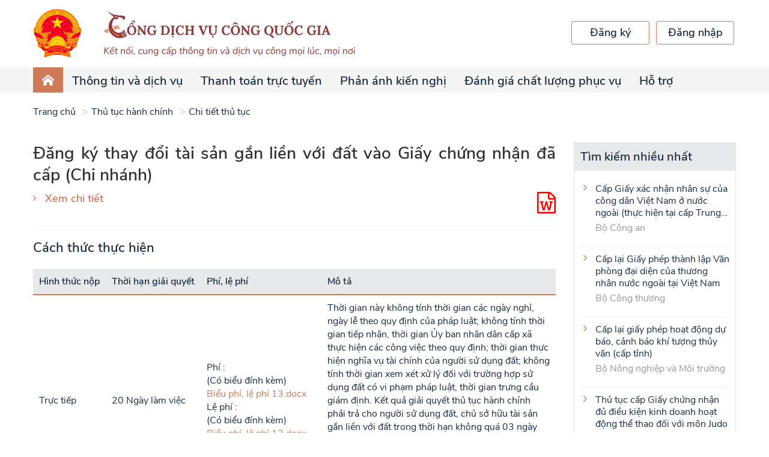

--- FILE ---
content_type: text/html;charset=UTF-8
request_url: https://dichvucong.gov.vn/p/home/dvc-tthc-thu-tuc-hanh-chinh-chi-tiet.html?ma_thu_tuc=222276
body_size: 20395
content:
<!DOCTYPE html>
<html>
 <head> 
  <meta charset="UTF-8" /> 
  <title>Cổng Dịch vụ c&ocirc;ng Quốc gia</title> 
  <meta content="width=device-width, initial-scale=1" name="viewport" id="viewport" />  
  <meta name="description" content="Cổng Dịch vụ c&ocirc;ng Quốc gia hỗ trợ th&ocirc;ng tin, đăng k&yacute; thủ tục h&agrave;nh ch&iacute;nh như đổi giấy ph&eacute;p l&aacute;i xe, nộp thuế điện tử, th&ocirc;ng b&aacute;o khuyến mại, cấp lại thẻ BHYT, cấp điện mới..." /> 
  <meta content="IE=edge" http-equiv="X-UA-Compatible" />  
  <meta content="width=device-width, initial-scale=1" name="viewport" id="viewport" />  
  <meta content="index, follow" name="ROBOTS" /> 
  <link rel="stylesheet" href="theme/vendor/font-awesome/css/font-awesome.min.css" /> 
  <link rel="stylesheet" href="theme/vendor/iconsax/style.css" /> 
  <!-- <link rel="stylesheet" href="../vendor/iconsax/style.css"> --> 
  <link rel="stylesheet" type="text/css" href="theme/vendor/ap8/css/style.css" /> 
  <link rel="stylesheet" type="text/css" href="theme/vendor/slick/slick.css" /> 
  <link rel="stylesheet" href="vendor/bootstrap/css/bootstrap.min.css" /> 
  <link rel="stylesheet" href="theme/vendor/typeahead/style.css" /> 
  <link rel="stylesheet" href="vendor/toastr/toastr.min.css" /> 
  <link rel="stylesheet" href="vendor/bootstrap/css/bootstrapValidator.min.css" /> 
  <link rel="stylesheet" type="text/css" href="theme/vendor/swiper/css/swiper.min.css" /> 
  <link rel="stylesheet" href="vendor/bootstrap-datepicker/css/bootstrap-datepicker.min.css" /> 
  <link rel="stylesheet" href="vendor/bootstrap-timepicker/css/timepicker.css" /> 
  <link rel="stylesheet" href="theme/css/style.css?version=9" /> 
  <link rel="shortcut icon" href="img/header/quoc_huy.png" /> 
  <script type="text/javascript" src="theme/vendor/jquery/jquery.2.1.1.min.js"></script> 
  <script type="text/javascript" src="theme/vendor/bootstrap/js/bootstrap.min.js"></script> 
  <script type="text/javascript" src="vendor/bootstrap/js/bootstrapValidator.js"></script> 
  <script type="text/javascript" src="theme/vendor/slick/slick.min.js"></script> 
  <script type="text/javascript" src="theme/vendor/highchart/highcharts.js"></script> 
  <script type="text/javascript" src="theme/vendor/highchart/modules/variable-pie.js"></script> 
  <script type="text/javascript" src="theme/vendor/highchart/highcharts-more.js"></script> 
  <script type="text/javascript" src="vendor/toastr/toastr.min.js"></script> 
  <script type="text/javascript" src="vendor/slimscroll/jquery.slimscroll.min.js"></script> 
  <script type="text/javascript" src="vendor/jq-paginator.js"></script> 
  <script type="text/javascript" src="vendor/bootbox.all.min.js"></script> 
  <script type="text/javascript" src="vendor/select2.min.js"></script> 
  <script type="text/javascript" src="vendor/mime.js"></script> 
  <script type="text/javascript" src="vendor/jquery/jquery-iframe-auto-height.min.js"></script> 
  <script type="text/javascript" src="vendor/jquery/jquery.browser.js"></script> 
  <link rel="stylesheet" href="vendor/select2.min.css" /> 
  <script src="./js/ApiService.js?version=18"></script> 
  <script src="./js/CommonUtil.js?version=16"></script> 
  <script src="./js/Constants.js"></script> 
  <script type="text/javascript" src="vendor/typeahead/index.js"></script> 
  <script type="text/javascript" src="vendor/typeahead/handlebars.js"></script> 
  <script type="text/javascript" src="vendor/bootstrap-datepicker/js/bootstrap-datepicker.min.js"></script> 
  <script type="text/javascript" src="vendor/bootstrap-timepicker/js/bootstrap-timepicker.js"></script> 
  <script src="./js/base64.js"></script> 
  <script type="text/javascript" src="vendor/d3.v4.min.js"></script> 
  <script>
		initApiService();
	</script> 
 </head> 
 <body> 
  <div class="loading-all" id="loading-all" style="display:none"> 
   <div class="icon"> 
    <img src="img/loading.png" alt="" /> 
    <span style="color:blue">Đang xử l&yacute;...<span> </span></span>
   </div> 
   <style type="text/css">
			.loading-all {
				position: fixed;
				top: 0px;
				left: 0px;
				right: 0px;
				bottom: 0px;
				z-index: 10000;
				background: #dbdcdc40;
			}
			.loading-all .icon {
				width: 100px;
				position: absolute;
				top: 0px;
				height: 100px;
				bottom: 0px;
				right: 0px;
				margin: auto;
				left: 0px;
			}

		</style> 
  </div> 
  <!--DEFINE CONSTANT --> 
  <!--END CONSTANT--> 
  <div class="overlay-common"></div> 
  <!-- /mtv/ Log propertise--> 
  <div class="header"> 
   <div class="container"> 
    <div class="relative content"> 
     <div class="logo-text"> 
      <a href="dvc-trang-chu.html" class="logo"> <img src="theme/img/header/logo.png" alt="" /> </a> 
     </div> 
     <div class="nav-toggle"> 
      <span class="-ap icon icon-menu"></span> 
     </div> 
     <div class="header-account"> 
      <div class="buttons"> 
       <a href="https://dangky.dichvucong.gov.vn/register" class="btn btn-login">Đăng k&yacute;</a> 
       <a href="https://xacthuc.dichvucong.gov.vn/oauth2/authorize?response_type=code&amp;client_id=0vFpdFtniMwmiWOUnWfOFYZcNdAa&amp;scope=openid&amp;redirect_uri=https://dichvucong.gov.vn/p/home/dvc-trang-chu.html" class="btn btn-register">Đăng nhập</a> 
      </div> 
     </div> 
    </div> 
   </div> 
  </div> 
  <nav class="header-nav"> 
   <div class="container"> 
    <ul id="main-menu" class="pull-left menus"> 
     <li class="active" id="home-page"><a href="dvc-trang-chu.html"><span class="-ap icon icon-home4"></span></a></li> 
     <!-- <li><a href="dvc-gioi-thieu.html">Giới thiệu</a></li> --> 
     <li> <a href="#">Th&ocirc;ng tin v&agrave; dịch vụ</a> 
      <ul class="dropdown-menu"> 
       <!-- <li><a href="dvc-trang-chu-cong-dan.html">Công dân</a></li> --> 
       <!-- <li><a href="dvc-trang-chu-doanh-nghiep.html">Doanh nghiệp</a></li> --> 
       <li> <a href="#">Thủ tục h&agrave;nh ch&iacute;nh</a> 
        <ul class="dropdown-menu"> 
         <li><a href="https://thutuc.dichvucong.gov.vn/p/home/dvc-tthc-trang-chu.html">Tra cứu TTHC</a></li> 
         <li><a href="https://thutuc.dichvucong.gov.vn/p/home/dvc-tthc-thu-tuc-hanh-chinh.html">Thủ tục h&agrave;nh ch&iacute;nh</a></li> 
         <li><a href="https://thutuc.dichvucong.gov.vn/p/home/dvc-tthc-thu-tuc-hanh-chinh-lien-thong.html">Thủ tục h&agrave;nh ch&iacute;nh li&ecirc;n th&ocirc;ng</a></li> 
         <li><a href="https://thutuc.dichvucong.gov.vn/p/home/dvc-tthc-quyet-dinh-cong-bo.html">Quyết định c&ocirc;ng bố</a></li> 
         <li><a href="https://thutuc.dichvucong.gov.vn/p/home/dvc-tthc-co-quan.html">Cơ quan</a></li> 
        </ul> </li> 
       <li><a href="dvc-dich-vu-cong-truc-tuyen.html">Dịch vụ c&ocirc;ng trực tuyến</a></li> 
       <li><a href="dvc-dich-vu-cong-noi-bat.html">Dịch vụ c&ocirc;ng nổi bật</a></li> 
       <li><a href="dvc-tra-cuu-ho-so.html">Tra cứu hồ sơ</a></li> 
       <li><a href="dvc-tra-cuu-ban-an.html">T&ograve;a &aacute;n nh&acirc;n d&acirc;n</a></li> 
       <li><a href="dvc-cau-hoi-pho-bien.html">C&acirc;u hỏi thường gặp</a></li> 
      </ul> </li> 
     <li> <a href="dvc-thanh-toan-truc-tuyen.html">Thanh to&aacute;n trực tuyến</a> 
      <!-- <ul class="dropdown-menu">
						<li><a href="dvc-thanh-toan.html">Nộp thuế doanh nghiệp</a></li>
						<li><a href="dvc-thanh-toan-thue-ca-nhan.html">Nộp thuế cá nhân/Trước bạ</a></li>
						<li>
							<a href="#">Thanh toán vi phạm hành chính</a>
							<ul class="dropdown-menu">
								<li><a href="dvc-thanh-toan-vi-pham-giao-thong.html">Tra cứu/Thanh toán vi phạm giao thông</a></li>
								<li><a href="dvc-thanh-toan-vi-pham-xay-dung.html">Tra cứu/Thanh toán vi phạm xây dựng</a></li>
							</ul>
						</li>
						<li><a href="dvc-thanh-toan-phi-le-phi-ho-so.html">Thanh toán phí/lệ phí dịch vụ công</a></li>
						<li><a href="dvc-thanh-toan-bhxh-bhyt.html">Đóng tiếp BHXH tự nguyện, gia hạn BHYT</a></li>
						<li><a href="dvc-thanh-toan-bhxh-doanh-nghiep.html">Đóng BHXH, BHYT, BHTN, BHTNLĐ-BNN</a></li>
						<li><a href="dvc-thanh-toan-thue-dat-dai.html">Thanh toán nghĩa vụ tài chính về đất đai</a></li>
						<li><a href="dvc-thanh-toan-dien.html">Thanh toán tiền điện</a></li>
						<li><a href="dvc-thanh-toan-vien-phi.html">Thanh toán viện phí</a></li>
						<li><a href="dvc-thanh-toan-an-phi.html">Thanh toán tạm ứng án phí</a></li>
					</ul> --> </li> 
     <li> <a href="#">Phản &aacute;nh kiến nghị</a> 
      <ul class="dropdown-menu"> 
       <li><a href="/p/phananhkiennghi/pakn-gui-pakn.html">Gửi PAKN</a></li> 
       <li><a href="/p/phananhkiennghi/pakn-search.html">Tra cứu kết quả trả lời</a></li> 
      </ul> </li> 
     <li><a href="dvc-index-tinhthanhpho-tonghop.html">Đ&aacute;nh gi&aacute; chất lượng phục vụ</a></li> 
     <!-- <li>
				  <a href="#">Thủ tục hành chính</a>
				  <ul class="dropdown-menu">
					<li><a href="https://thutuc.dichvucong.gov.vn/p/home/dvc-tthc-trang-chu.html">Tra cứu TTHC</a></li>
					<li><a href="https://thutuc.dichvucong.gov.vn/p/home/dvc-tthc-thu-tuc-hanh-chinh.html">Thủ tục hành chính</a></li>
					<li><a href="https://thutuc.dichvucong.gov.vn/p/home/dvc-tthc-thu-tuc-hanh-chinh-lien-thong.html">Thủ tục hành chính liên thông</a></li>
					<li><a href="https://thutuc.dichvucong.gov.vn/p/home/dvc-tthc-quyet-dinh-cong-bo.html">Quyết định công bố</a></li>
					<li><a href="https://thutuc.dichvucong.gov.vn/p/home/dvc-tthc-co-quan.html">Cơ quan</a></li>
				  </ul>
				</li> --> 
     <li class=""> <a href="#">Hỗ trợ</a> 
      <ul class="dropdown-menu"> 
       <li><a href="dvc-gioi-thieu.html">Giới thiệu</a></li> 
       <li><a href="dvc-dieu-khoan-su-dung.html">Điều khoản sử dụng</a></li> 
       <li><a href="dvc-huong-dan-cong-dan-doanh-nghiep.html">Hướng dẫn sử dụng</a></li> 
       <li><a href="dvc-tin-tuc.html">Th&ocirc;ng b&aacute;o</a></li> 
      </ul> </li> 
    </ul> 
    <div class="header-account mobile-ds"> 
     <div class="buttons"> 
      <a href="https://xacthuc.dichvucong.gov.vn/oauth2/authorize?response_type=code&amp;client_id=0vFpdFtniMwmiWOUnWfOFYZcNdAa&amp;scope=openid&amp;redirect_uri=https://dichvucong.gov.vn/p/home/dvc-trang-chu.html" class="btn btn-login">Đăng nhập</a> 
      <a href="https://dangky.dichvucong.gov.vn/register" class="btn btn-register">Đăng k&yacute;</a> 
     </div> 
    </div> 
   </div> 
  </nav> 
  <div class="header-bottom"> 
   <div class="container"> 
    <ul id="list-dropdown"> 
    </ul> 
   </div> 
  </div> 
 </body>
</html><html>
 <head></head> 
 <body> 
  <style>
    /* .list-expand > .item > .content {
        padding-bottom: 50px;
    } */

    .tphs {
        margin-left: 20px;
    }

    .ttth {
        margin-left: 20px;
    }
</style> 
  <div class="tthc"> 
   <div class="section-tthc"> 
    <div class="container"> 
     <ul class="breadcrumb"> 
      <li><a href="dvc-trang-chu.html">Trang chủ</a></li> 
      <li><a href="dvc-tthc-thu-tuc-hanh-chinh.html">Thủ tục h&agrave;nh ch&iacute;nh</a></li> 
      <li><a href="#">Chi tiết thủ tục</a></li> 
     </ul> 
     <div class="row"> 
      <div class="col-sm-9 col-xs-12"> 
       <h1 class="main-title -none" style="margin-bottom: 10px;"> Đăng k&yacute; thay đổi t&agrave;i sản gắn liền với đất v&agrave;o Giấy chứng nhận đ&atilde; cấp (Chi nh&aacute;nh) </h1> 
       <div class="box-form-result"> 
        <div class="pull-left"> 
         <a class="url thick" data-toggle="modal" href="#popupChitietTTHC">Xem chi tiết</a> 
        </div> 
        <div class="pull-right"> 
         <div class="text-result"> 
          <a href="/jsp/tthc/export/export_word_detail_tthc.jsp?maTTHC=1.008186&amp;idTTHC=222276" title="Tải xuống chi tiết thủ tục"><i class="fa fa-2x fa-file-word-o" aria-hidden="true" style="color:red"></i></a> 
         </div> 
        </div> 
        <div class="clearfix"></div> 
        <div id="dataList"></div> 
       </div> 
       <div class="divider-gray"></div> 
       <h2 class="main-title-sub">C&aacute;ch thức thực hiện</h2> 
       <table class="table-data" style="width:100%;"> 
        <thead> 
         <tr> 
          <th style="width:10%;">H&igrave;nh thức nộp</th> 
          <th style="width:15%;">Thời hạn giải quyết</th> 
          <th style="width:25%;">Ph&iacute;, lệ ph&iacute;</th> 
          <th style="width:50%;">M&ocirc; tả</th> 
         </tr> 
        </thead> 
        <tbody> 
         <tr> 
          <td data-title="H&igrave;nh thức nộp">Trực tiếp</td> 
          <td data-title="Thời hạn giải quyết"> 20 Ng&agrave;y l&agrave;m việc </td> 
          <td data-title="Ph&iacute;, lệ ph&iacute;"> Ph&iacute; : <br /> (C&oacute; biểu đ&iacute;nh k&egrave;m) <br /> <span class="link" style="cursor: pointer;" onclick="downloadMaudon('3fe83bb7e77405eb');">Biểu ph&iacute;, lệ ph&iacute; 13.docx</span><br /> Lệ ph&iacute; : <br /> (C&oacute; biểu đ&iacute;nh k&egrave;m) <br /> <span class="link" style="cursor: pointer;" onclick="downloadMaudon('3fabc4561a8d9160');">Biểu ph&iacute;, lệ ph&iacute; 13.docx</span><br /> </td> 
          <td data-title="M&ocirc; tả">Thời gian n&agrave;y kh&ocirc;ng t&iacute;nh thời gian c&aacute;c ng&agrave;y nghỉ, ng&agrave;y lễ theo quy định của ph&aacute;p luật; kh&ocirc;ng t&iacute;nh thời gian tiếp nhận, thời gian Ủy ban nh&acirc;n d&acirc;n cấp x&atilde; thực hiện c&aacute;c c&ocirc;ng việc theo quy định; thời gian thực hiện nghĩa vụ t&agrave;i ch&iacute;nh của người sử dụng đất; kh&ocirc;ng t&iacute;nh thời gian xem x&eacute;t xử l&yacute; đối với trường hợp sử dụng đất c&oacute; vi phạm ph&aacute;p luật, thời gian trưng cầu gi&aacute;m định. Kết quả giải quyết thủ tục h&agrave;nh ch&iacute;nh phải trả cho người sử dụng đất, chủ sở hữu t&agrave;i sản gắn liền với đất trong thời hạn kh&ocirc;ng qu&aacute; 03 ng&agrave;y l&agrave;m việc kể từ ng&agrave;y c&oacute; kết quả giải quyết. Đối với c&aacute;c x&atilde; miền n&uacute;i, hải đảo, v&ugrave;ng s&acirc;u, v&ugrave;ng xa, v&ugrave;ng c&oacute; điều kiện kinh tế - x&atilde; hội kh&oacute; khăn, v&ugrave;ng c&oacute; điều kiện kinh tế - x&atilde; hội đặc biệt kh&oacute; khăn th&igrave; thời gian thực hiện được tăng th&ecirc;m 10 ng&agrave;y l&agrave;m việc</td> 
         </tr> 
         <tr> 
          <td data-title="H&igrave;nh thức nộp">Dịch vụ bưu ch&iacute;nh</td> 
          <td data-title="Thời hạn giải quyết"> 20 Ng&agrave;y l&agrave;m việc </td> 
          <td data-title="Ph&iacute;, lệ ph&iacute;"> Ph&iacute; : <br /> (C&oacute; biểu đ&iacute;nh k&egrave;m) <br /> <span class="link" style="cursor: pointer;" onclick="downloadMaudon('3fb56e8311444170');">Biểu ph&iacute;, lệ ph&iacute; 13.docx</span><br /> Lệ ph&iacute; : <br /> (C&oacute; biểu đ&iacute;nh k&egrave;m) <br /> <span class="link" style="cursor: pointer;" onclick="downloadMaudon('3fd93c5d0a2b7988');">Biểu ph&iacute;, lệ ph&iacute; 13.docx</span><br /> </td> 
          <td data-title="M&ocirc; tả">Thời gian n&agrave;y kh&ocirc;ng t&iacute;nh thời gian c&aacute;c ng&agrave;y nghỉ, ng&agrave;y lễ theo quy định của ph&aacute;p luật; kh&ocirc;ng t&iacute;nh thời gian tiếp nhận, thời gian Ủy ban nh&acirc;n d&acirc;n cấp x&atilde; thực hiện c&aacute;c c&ocirc;ng việc theo quy định; thời gian thực hiện nghĩa vụ t&agrave;i ch&iacute;nh của người sử dụng đất; kh&ocirc;ng t&iacute;nh thời gian xem x&eacute;t xử l&yacute; đối với trường hợp sử dụng đất c&oacute; vi phạm ph&aacute;p luật, thời gian trưng cầu gi&aacute;m định. Kết quả giải quyết thủ tục h&agrave;nh ch&iacute;nh phải trả cho người sử dụng đất, chủ sở hữu t&agrave;i sản gắn liền với đất trong thời hạn kh&ocirc;ng qu&aacute; 03 ng&agrave;y l&agrave;m việc kể từ ng&agrave;y c&oacute; kết quả giải quyết. Đối với c&aacute;c x&atilde; miền n&uacute;i, hải đảo, v&ugrave;ng s&acirc;u, v&ugrave;ng xa, v&ugrave;ng c&oacute; điều kiện kinh tế - x&atilde; hội kh&oacute; khăn, v&ugrave;ng c&oacute; điều kiện kinh tế - x&atilde; hội đặc biệt kh&oacute; khăn th&igrave; thời gian thực hiện được tăng th&ecirc;m 10 ng&agrave;y l&agrave;m việc</td> 
         </tr> 
        </tbody> 
       </table> 
       <div class="divider-gray"></div> 
       <h2 class="main-title-sub">Th&agrave;nh phần hồ sơ</h2> 
       <!-- Doan nay da duoc fix --> 
       <div class="list-expand"> 
        <div class="item"> 
         <div class="title f18 tphs" title="3.1. Hồ sơ địa ch&iacute;nh: " style="font-size: 17px; font-weight: 400;">
           3.1. Hồ sơ địa ch&iacute;nh: 
         </div> 
         <div class="content"> 
          <table class="table-data tphs" style="width:fit-content;"> 
           <thead> 
            <tr> 
             <th>Loại giấy tờ</th> 
             <th>Bản ch&iacute;nh</th> 
             <th>Bản sao</th> 
             <th>Mẫu đơn, tờ khai</th> 
            </tr> 
           </thead> 
           <tbody> 
            <tr> 
             <td data-title="Loại giấy tờ" class="justify">(1) Đơn đăng k&yacute;, cấp Giấy chứng nhận quyền sử dụng đất, quyền sở hữu nh&agrave; ở v&agrave; t&agrave;i sản kh&aacute;c gắn liền với đất theo Mẫu số 04/ĐK (k&egrave;m theo mẫu đơn 04b/ĐK; 04d/ĐK);</td> 
             <td data-title="Bản ch&iacute;nh">1</td> 
             <td data-title="Bản sao">0</td> 
             <td data-title="Mẫu đơn, tờ khai"> <span class="link" style="cursor: pointer;" onclick="downloadMaudon('3fcfb286e92de298')">Mau so 04a-ĐK.doc</span><br /> <span class="link" style="cursor: pointer;" onclick="downloadMaudon('3fe6a9242afbe4b5')">Mau so 04b-ĐK.doc</span><br /> <span class="link" style="cursor: pointer;" onclick="downloadMaudon('3fe6a270944b3d74')">Mau so 04d-ĐK.doc</span><br /> </td> 
            </tr> 
            <tr> 
             <td data-title="Loại giấy tờ" class="justify">(2) Sơ đồ về t&agrave;i sản gắn liền với đất (trừ trường hợp trong giấy tờ về quyền sở hữu t&agrave;i sản gắn liền với đất đ&atilde; c&oacute; sơ đồ t&agrave;i sản ph&ugrave; hợp với hiện trạng);</td> 
             <td data-title="Bản ch&iacute;nh">1</td> 
             <td data-title="Bản sao">0</td> 
             <td data-title="Mẫu đơn, tờ khai"> </td> 
            </tr> 
            <tr> 
             <td data-title="Loại giấy tờ" class="justify">(3) Giấy chứng nhận đ&atilde; cấp đối với trường hợp chứng nhận bổ sung quyền sở hữu t&agrave;i sản gắn liền với đất;</td> 
             <td data-title="Bản ch&iacute;nh">1</td> 
             <td data-title="Bản sao">0</td> 
             <td data-title="Mẫu đơn, tờ khai"> </td> 
            </tr> 
            <tr> 
             <td data-title="Loại giấy tờ" class="justify">(4) Chứng từ thực hiện nghĩa vụ t&agrave;i ch&iacute;nh; giấy tờ li&ecirc;n quan đến việc miễn, giảm nghĩa vụ t&agrave;i ch&iacute;nh về t&agrave;i sản gắn liền với đất (nếu c&oacute;).</td> 
             <td data-title="Bản ch&iacute;nh">1</td> 
             <td data-title="Bản sao">0</td> 
             <td data-title="Mẫu đơn, tờ khai"> </td> 
            </tr> 
            <tr> 
             <td data-title="Loại giấy tờ" class="justify">(5) Hợp đồng thu&ecirc; đất hoặc hợp đồng g&oacute;p vốn hoặc hợp đồng hợp t&aacute;c kinh doanh hoặc văn bản chấp thuận của người sử dụng đất đồng &yacute; cho x&acirc;y dựng, tạo lập t&agrave;i sản được c&ocirc;ng chứng hoặc chứng thực theo quy định của ph&aacute;p luật v&agrave; bản sao giấy tờ về quyền sử dụng đất theo quy định của ph&aacute;p luật về đất đai đối với trường hợp chủ sở hữu nh&agrave; ở kh&ocirc;ng đồng thời l&agrave; người sử dụng đất ở.</td> 
             <td data-title="Bản ch&iacute;nh">1</td> 
             <td data-title="Bản sao">0</td> 
             <td data-title="Mẫu đơn, tờ khai"> </td> 
            </tr> 
            <tr> 
             <td data-title="Loại giấy tờ" class="justify">(6) Giấy tờ chứng nhận quyền sở hữu t&agrave;i sản, cụ thể:</td> 
             <td data-title="Bản ch&iacute;nh">1</td> 
             <td data-title="Bản sao">0</td> 
             <td data-title="Mẫu đơn, tờ khai"> </td> 
            </tr> 
            <tr> 
             <td data-title="Loại giấy tờ" class="justify">c1.Trường hợp chứng nhận bổ sung quyền sở hữu t&agrave;i sản gắn liền với đất l&agrave; nh&agrave; ở: Một trong c&aacute;c giấy tờ sau đối với trường hợp chứng nhận t&agrave;i sản l&agrave; nh&agrave; ở (bản sao giấy tờ đ&atilde; c&oacute; c&ocirc;ng chứng hoặc chứng thực hoặc bản sao giấy tờ v&agrave; xuất tr&igrave;nh bản ch&iacute;nh để c&aacute;n bộ tiếp nhận hồ sơ kiểm tra đối chiếu v&agrave; x&aacute;c nhận v&agrave;o bản sao hoặc bản ch&iacute;nh): (6.1) Hộ gia đ&igrave;nh, c&aacute; nh&acirc;n trong nước phải c&oacute; một trong c&aacute;c loại giấy tờ sau: - Giấy ph&eacute;p x&acirc;y dựng nh&agrave; ở hoặc giấy ph&eacute;p x&acirc;y dựng nh&agrave; ở c&oacute; thời hạn đối với trường hợp phải xin giấy ph&eacute;p x&acirc;y dựng theo quy định của ph&aacute;p luật về x&acirc;y dựng. Trường hợp nh&agrave; ở đ&atilde; x&acirc;y dựng kh&ocirc;ng đ&uacute;ng với giấy ph&eacute;p x&acirc;y dựng được cấp th&igrave; phải c&oacute; &yacute; kiến bằng văn bản của cơ quan c&oacute; thẩm quyền cấp ph&eacute;p x&acirc;y dựng x&aacute;c nhận diện t&iacute;ch x&acirc;y dựng kh&ocirc;ng đ&uacute;ng giấy ph&eacute;p kh&ocirc;ng ảnh hưởng đến an to&agrave;n c&ocirc;ng tr&igrave;nh v&agrave; nay ph&ugrave; hợp với quy hoạch x&acirc;y dựng đ&atilde; được cơ quan c&oacute; thẩm quyền ph&ecirc; duyệt; - Hợp đồng mua b&aacute;n nh&agrave; ở thuộc sở hữu nh&agrave; nước theo quy định tại Nghị định số 61/CP ng&agrave;y 05 th&aacute;ng 7 năm 1994 của Ch&iacute;nh phủ về mua b&aacute;n v&agrave; kinh doanh nh&agrave; ở hoặc giấy tờ về thanh l&yacute;, ho&aacute; gi&aacute; nh&agrave; ở thuộc sở hữu nh&agrave; nước từ trước ng&agrave;y 05 th&aacute;ng 7 năm 1994; - Giấy tờ về giao hoặc tặng nh&agrave; t&igrave;nh nghĩa, nh&agrave; t&igrave;nh thương, nh&agrave; đại đo&agrave;n kết; - Giấy tờ về sở hữu nh&agrave; ở do cơ quan c&oacute; thẩm quyền cấp qua c&aacute;c thời kỳ m&agrave; nh&agrave; đất đ&oacute; kh&ocirc;ng thuộc diện Nh&agrave; nước x&aacute;c lập sở hữu to&agrave;n d&acirc;n theo quy định tại Nghị quyết số 23/2003/QH11 ng&agrave;y 26 th&aacute;ng 11 năm 2003 của Quốc hội kho&aacute; XI về nh&agrave; đất do Nh&agrave; nước đ&atilde; quản l&yacute;, bố tr&iacute; sử dụng trong qu&aacute; tr&igrave;nh thực hiện c&aacute;c ch&iacute;nh s&aacute;ch về quản l&yacute; nh&agrave; đất v&agrave; ch&iacute;nh s&aacute;ch cải tạo x&atilde; hội chủ nghĩa trước ng&agrave;y 01 th&aacute;ng 7 năm 1991, Nghị quyết số 755/2005/NQ-UBTVQH11 ng&agrave;y 02 th&aacute;ng 4 năm 2005 của Ủy ban Thường vụ Quốc hội quy định việc giải quyết đối với một số trường hợp cụ thể về nh&agrave; đất trong qu&aacute; tr&igrave;nh thực hiện c&aacute;c ch&iacute;nh s&aacute;ch quản l&yacute; nh&agrave; đất v&agrave; ch&iacute;nh s&aacute;ch cải tạo x&atilde; hội chủ nghĩa trước ng&agrave;y 01 th&aacute;ng 7 năm 1991; - Giấy tờ về mua b&aacute;n hoặc nhận tặng cho hoặc đổi hoặc nhận thừa kế nh&agrave; ở đ&atilde; c&oacute; chứng nhận của c&ocirc;ng chứng hoặc chứng thực của Ủy ban nh&acirc;n d&acirc;n cấp c&oacute; thẩm quyền theo quy định của ph&aacute;p luật. Trường hợp nh&agrave; ở do mua, nhận tặng cho, đổi, nhận thừa kế kể từ ng&agrave;y 01 th&aacute;ng 7 năm 2006 th&igrave; phải c&oacute; văn bản về giao dịch đ&oacute; theo quy định của ph&aacute;p luật về nh&agrave; ở. Trường hợp nh&agrave; ở do mua của doanh nghiệp đầu tư x&acirc;y dựng để b&aacute;n th&igrave; phải c&oacute; hợp đồng mua b&aacute;n nh&agrave; ở do hai b&ecirc;n k&yacute; kết; - Bản &aacute;n hoặc quyết định của To&agrave; &aacute;n nh&acirc;n d&acirc;n hoặc giấy tờ của cơ quan nh&agrave; nước c&oacute; thẩm quyền giải quyết được quyền sở hữu nh&agrave; ở đ&atilde; c&oacute; hiệu lực ph&aacute;p luật; - Trường hợp người đề nghị chứng nhận quyền sở hữu nh&agrave; ở c&oacute; một trong những giấy tờ quy định m&agrave; tr&ecirc;n giấy tờ đ&oacute; ghi t&ecirc;n người kh&aacute;c th&igrave; phải c&oacute; một trong c&aacute;c giấy tờ về mua b&aacute;n, nhận tặng cho, đổi, nhận thừa kế nh&agrave; ở trước ng&agrave;y 01 th&aacute;ng 7 năm 2006 c&oacute; chữ k&yacute; của c&aacute;c b&ecirc;n c&oacute; li&ecirc;n quan v&agrave; phải được Ủy ban nh&acirc;n d&acirc;n cấp x&atilde; x&aacute;c nhận; trường hợp nh&agrave; ở do mua, nhận tặng cho, đổi, nhận thừa kế nh&agrave; ở trước ng&agrave;y 01 th&aacute;ng 7 năm 2006 m&agrave; kh&ocirc;ng c&oacute; giấy tờ về việc đ&atilde; mua b&aacute;n, nhận tặng cho, đổi, nhận thừa kế nh&agrave; ở c&oacute; chữ k&yacute; của c&aacute;c b&ecirc;n c&oacute; li&ecirc;n quan th&igrave; phải được Ủy ban nh&acirc;n d&acirc;n cấp x&atilde; x&aacute;c nhận về thời điểm mua, nhận tặng cho, đổi, nhận thừa kế nh&agrave; ở đ&oacute;. Trường hợp người đề nghị chứng nhận quyền sở hữu nh&agrave; ở c&oacute; một trong những giấy tờ theo quy định m&agrave; hiện trạng nh&agrave; ở kh&ocirc;ng ph&ugrave; hợp với giấy tờ đ&oacute; th&igrave; phần nh&agrave; ở kh&ocirc;ng ph&ugrave; hợp với giấy tờ phải được Ủy ban nh&acirc;n d&acirc;n cấp x&atilde; x&aacute;c nhận về nh&agrave; ở kh&ocirc;ng thuộc trường hợp phải xin giấy ph&eacute;p x&acirc;y dựng v&agrave; đ&aacute;p ứng điều kiện về quy hoạch như trường hợp nh&agrave; ở x&acirc;y dựng trước ng&agrave;y 01 th&aacute;ng 7 năm 2006; - Trường hợp c&aacute; nh&acirc;n trong nước kh&ocirc;ng c&oacute; một trong những giấy tờ về quyền sở hữu nh&agrave; ở th&igrave; phải c&oacute; giấy tờ x&aacute;c nhận của Ủy ban nh&acirc;n d&acirc;n cấp x&atilde; về nh&agrave; ở đ&atilde; ho&agrave;n th&agrave;nh x&acirc;y dựng trước ng&agrave;y 01 th&aacute;ng 7 năm 2006, được x&acirc;y dựng trước khi c&oacute; quy hoạch sử dụng đất, quy hoạch x&acirc;y dựng hoặc phải ph&ugrave; hợp quy hoạch đối với trường hợp x&acirc;y dựng sau khi c&oacute; quy hoạch sử dụng đất, quy hoạch chi tiết x&acirc;y dựng đ&ocirc; thị, quy hoạch điểm d&acirc;n cư n&ocirc;ng th&ocirc;n theo quy định của ph&aacute;p luật. Trường hợp nh&agrave; ở ho&agrave;n th&agrave;nh x&acirc;y dựng kể từ ng&agrave;y 01 th&aacute;ng 7 năm 2006 trở về sau th&igrave; phải c&oacute; giấy tờ x&aacute;c nhận của Ủy ban nh&acirc;n d&acirc;n cấp x&atilde; về nh&agrave; ở kh&ocirc;ng thuộc trường hợp phải xin giấy ph&eacute;p x&acirc;y dựng v&agrave; đ&aacute;p ứng điều kiện về quy hoạch như trường hợp nh&agrave; ở x&acirc;y dựng trước ng&agrave;y 01 th&aacute;ng 7 năm 2006; trường hợp nh&agrave; ở thuộc đối tượng phải xin ph&eacute;p x&acirc;y dựng m&agrave; kh&ocirc;ng xin ph&eacute;p th&igrave; phải c&oacute; giấy tờ của cơ quan quản l&yacute; về x&acirc;y dựng cấp huyện chấp thuận cho tồn tại nh&agrave; ở đ&oacute;. (6.2) Người Việt Nam định cư ở nước ngo&agrave;i sở hữu nh&agrave; ở tại Việt Nam phải c&oacute; c&aacute;c giấy tờ sau: - Giấy tờ về mua b&aacute;n hoặc nhận tặng cho hoặc nhận thừa kế nh&agrave; ở hoặc được sở hữu nh&agrave; ở th&ocirc;ng qua h&igrave;nh thức kh&aacute;c theo quy định của ph&aacute;p luật về nh&agrave; ở; - Một trong c&aacute;c giấy tờ của b&ecirc;n chuyển quyền.</td> 
             <td data-title="Bản ch&iacute;nh">1</td> 
             <td data-title="Bản sao">0</td> 
             <td data-title="Mẫu đơn, tờ khai"> </td> 
            </tr> 
            <tr> 
             <td data-title="Loại giấy tờ" class="justify">c2. Trường hợp chứng nhận bổ sung quyền sở hữu t&agrave;i sản gắn liền với đất l&agrave; c&ocirc;ng tr&igrave;nh x&acirc;y dựng: Một trong giấy tờ sau đối với trường hợp chứng nhận quyền sở hữu c&ocirc;ng tr&igrave;nh x&acirc;y dựng (bản sao giấy tờ đ&atilde; c&ocirc;ng chứng hoặc chứng thực hoặc bản sao giấy tờ v&agrave; xuất tr&igrave;nh bản ch&iacute;nh để c&aacute;n bộ tiếp nhận hồ sơ kiểm tra đối chiếu v&agrave; x&aacute;c nhận v&agrave;o bản sao hoặc bản ch&iacute;nh), hồ sơ thiết kế x&acirc;y dựng của c&ocirc;ng tr&igrave;nh đối với trường hợp chứng nhận quyền sở hữu c&ocirc;ng tr&igrave;nh tr&ecirc;n đất n&ocirc;ng nghiệp: (6.1) Hộ gia đ&igrave;nh, c&aacute; nh&acirc;n trong nước, cộng đồng d&acirc;n cư phải c&oacute; một trong c&aacute;c loại giấy tờ sau: - Giấy ph&eacute;p x&acirc;y dựng c&ocirc;ng tr&igrave;nh hoặc giấy ph&eacute;p x&acirc;y dựng c&ocirc;ng tr&igrave;nh c&oacute; thời hạn đối với trường hợp phải xin ph&eacute;p x&acirc;y dựng theo quy định của ph&aacute;p luật về x&acirc;y dựng. Trường hợp c&ocirc;ng tr&igrave;nh đ&atilde; x&acirc;y dựng kh&ocirc;ng đ&uacute;ng với giấy ph&eacute;p x&acirc;y dựng được cấp th&igrave; phải c&oacute; &yacute; kiến bằng văn bản của cơ quan c&oacute; thẩm quyền cấp ph&eacute;p x&acirc;y dựng x&aacute;c nhận diện t&iacute;ch x&acirc;y dựng kh&ocirc;ng đ&uacute;ng giấy ph&eacute;p kh&ocirc;ng ảnh hưởng đến an to&agrave;n c&ocirc;ng tr&igrave;nh v&agrave; nay ph&ugrave; hợp với quy hoạch x&acirc;y dựng đ&atilde; được cơ quan c&oacute; thẩm quyền ph&ecirc; duyệt; - Giấy tờ về sở hữu c&ocirc;ng tr&igrave;nh x&acirc;y dựng do cơ quan c&oacute; thẩm quyền cấp qua c&aacute;c thời kỳ, trừ trường hợp Nh&agrave; nước đ&atilde; quản l&yacute;, bố tr&iacute; sử dụng; - Giấy tờ mua b&aacute;n hoặc tặng cho hoặc thừa kế c&ocirc;ng tr&igrave;nh x&acirc;y dựng theo quy định của ph&aacute;p luật đ&atilde; được c&ocirc;ng chứng hoặc chứng thực theo quy định; - Giấy tờ của To&agrave; &aacute;n nh&acirc;n d&acirc;n hoặc cơ quan nh&agrave; nước c&oacute; thẩm quyền giải quyết được quyền sở hữu c&ocirc;ng tr&igrave;nh x&acirc;y dựng đ&atilde; c&oacute; hiệu lực ph&aacute;p luật; - Trường hợp người đề nghị chứng nhận quyền sở hữu c&ocirc;ng tr&igrave;nh x&acirc;y dựng c&oacute; một trong những giấy tờ quy định tại c&aacute;c Điểm a, b, c v&agrave; d Khoản n&agrave;y m&agrave; tr&ecirc;n giấy tờ đ&oacute; ghi t&ecirc;n người kh&aacute;c th&igrave; phải c&oacute; một trong c&aacute;c giấy tờ mua b&aacute;n, tặng cho, đổi, thừa kế c&ocirc;ng tr&igrave;nh x&acirc;y dựng trước ng&agrave;y 01 th&aacute;ng 7 năm 2004 c&oacute; chữ k&yacute; của c&aacute;c b&ecirc;n c&oacute; li&ecirc;n quan v&agrave; được Ủy ban nh&acirc;n d&acirc;n từ cấp x&atilde; trở l&ecirc;n x&aacute;c nhận; trường hợp mua, nhận tặng cho, đổi, nhận thừa kế c&ocirc;ng tr&igrave;nh x&acirc;y dựng trước ng&agrave;y 01 th&aacute;ng 7 năm 2004 m&agrave; kh&ocirc;ng c&oacute; giấy tờ về việc đ&atilde; mua b&aacute;n, nhận tặng cho, đổi, nhận thừa kế c&oacute; chữ k&yacute; của c&aacute;c b&ecirc;n c&oacute; li&ecirc;n quan th&igrave; phải được Ủy ban nh&acirc;n d&acirc;n cấp x&atilde; x&aacute;c nhận v&agrave;o đơn đề nghị cấp Giấy chứng nhận quyền sử dụng đất, quyền sở hữu nh&agrave; ở v&agrave; t&agrave;i sản kh&aacute;c gắn liền với đất về thời điểm mua, nhận tặng cho, đổi, nhận thừa kế c&ocirc;ng tr&igrave;nh x&acirc;y dựng đ&oacute;. Trường hợp người đề nghị chứng nhận quyền sở hữu c&ocirc;ng tr&igrave;nh c&oacute; một trong những giấy tờ về quyền sở hữu c&ocirc;ng tr&igrave;nh m&agrave; hiện trạng c&ocirc;ng tr&igrave;nh kh&ocirc;ng ph&ugrave; hợp với giấy tờ đ&oacute; hoặc th&igrave; phần c&ocirc;ng tr&igrave;nh kh&ocirc;ng ph&ugrave; hợp với giấy tờ phải được Ủy ban nh&acirc;n d&acirc;n cấp x&atilde; x&aacute;c nhận c&ocirc;ng tr&igrave;nh đ&atilde; ho&agrave;n th&agrave;nh x&acirc;y dựng trước ng&agrave;y 01 th&aacute;ng 7 năm 2004 v&agrave; c&ocirc;ng tr&igrave;nh được x&acirc;y dựng trước khi c&oacute; quy hoạch sử dụng đất, quy hoạch x&acirc;y dựng hoặc phải ph&ugrave; hợp quy hoạch đối với trường hợp x&acirc;y dựng sau khi c&oacute; quy hoạch sử dụng đất, quy hoạch x&acirc;y dựng. - Trường hợp c&aacute; nh&acirc;n trong nước kh&ocirc;ng c&oacute; một trong những giấy tờ về quyền sở hữu c&ocirc;ng tr&igrave;nh th&igrave; phải được Ủy ban nh&acirc;n d&acirc;n cấp x&atilde; x&aacute;c nhận c&ocirc;ng tr&igrave;nh đ&atilde; ho&agrave;n th&agrave;nh x&acirc;y dựng trước ng&agrave;y 01 th&aacute;ng 7 năm 2004 v&agrave; c&ocirc;ng tr&igrave;nh được x&acirc;y dựng trước khi c&oacute; quy hoạch sử dụng đất, quy hoạch x&acirc;y dựng hoặc phải ph&ugrave; hợp quy hoạch đối với trường hợp x&acirc;y dựng sau khi c&oacute; quy hoạch sử dụng đất, quy hoạch x&acirc;y dựng. Trường hợp c&ocirc;ng tr&igrave;nh ho&agrave;n th&agrave;nh x&acirc;y dựng từ ng&agrave;y 01/7/2004 th&igrave; phải c&oacute; giấy tờ x&aacute;c nhận của Ủy ban nh&acirc;n d&acirc;n cấp x&atilde; về c&ocirc;ng tr&igrave;nh x&acirc;y dựng kh&ocirc;ng thuộc trường hợp phải xin giấy ph&eacute;p x&acirc;y dựng v&agrave; đ&aacute;p ứng điều kiện về quy hoạch như trường hợp x&acirc;y dựng trước ng&agrave;y 01/7/2004; trường hợp c&ocirc;ng tr&igrave;nh thuộc đối tượng phải xin ph&eacute;p x&acirc;y dựng m&agrave; kh&ocirc;ng xin ph&eacute;p th&igrave; phải c&oacute; giấy tờ của cơ quan quản l&yacute; về x&acirc;y dựng cấp huyện chấp thuận cho tồn tại c&ocirc;ng tr&igrave;nh đ&oacute;.</td> 
             <td data-title="Bản ch&iacute;nh">1</td> 
             <td data-title="Bản sao">0</td> 
             <td data-title="Mẫu đơn, tờ khai"> </td> 
            </tr> 
            <tr> 
             <td data-title="Loại giấy tờ" class="justify">c3. Trường hợp chứng nhận bổ sung quyền sở hữu t&agrave;i sản gắn liền với đất l&agrave; rừng sản xuất l&agrave; rừng trồng: Một trong giấy tờ sau đ&acirc;y đối với trường hợp chứng nhận quyền sở hữu rừng sản xuất l&agrave; rừng trồng (bản sao giấy tờ đ&atilde; c&oacute; c&ocirc;ng chứng hoặc chứng thực hoặc bản sao giấy tờ v&agrave; xuất tr&igrave;nh bản ch&iacute;nh để c&aacute;n bộ tiếp nhận hồ sơ kiểm tra đối chiếu v&agrave; x&aacute;c nhận v&agrave;o bản sao hoặc bản ch&iacute;nh): - Giấy chứng nhận hoặc một trong c&aacute;c giấy tờ về quyền sử dụng đất, quyền sở hữu t&agrave;i sản gắn liền với đất n&ecirc;u tại Khoản 2 tr&ecirc;n đ&acirc;y m&agrave; trong đ&oacute; x&aacute;c định Nh&agrave; nước giao đất, cho thu&ecirc; đất, c&ocirc;ng nhận quyền sử dụng đất để trồng rừng sản xuất; - Giấy tờ về giao rừng sản xuất l&agrave; rừng trồng; - Hợp đồng hoặc văn bản về việc mua b&aacute;n hoặc tặng cho hoặc thừa kế đối với rừng sản xuất l&agrave; rừng trồng đ&atilde; được c&ocirc;ng chứng hoặc chứng thực theo quy định của ph&aacute;p luật; - Bản &aacute;n, quyết định của T&ograve;a &aacute;n nh&acirc;n d&acirc;n hoặc giấy tờ của cơ quan nh&agrave; nước c&oacute; thẩm quyền giải quyết được quyền sở hữu rừng sản xuất l&agrave; rừng trồng đ&atilde; c&oacute; hiệu lực ph&aacute;p luật; - Trường hợp hộ gia đ&igrave;nh, c&aacute; nh&acirc;n, cộng đồng d&acirc;n cư kh&ocirc;ng c&oacute; giấy tờ về quyền sở hữu rừng m&agrave; đ&atilde; trồng rừng sản xuất bằng vốn của m&igrave;nh th&igrave; phải được Văn ph&ograve;ng đăng k&yacute; đất đai x&aacute;c nhận c&oacute; đủ điều kiện được c&ocirc;ng nhận quyền sử dụng đất theo quy định của ph&aacute;p luật đất đai; - Văn bản thoả thuận của người sử dụng đất cho ph&eacute;p sử dụng đất để trồng rừng đ&atilde; được c&ocirc;ng chứng hoặc chứng thực theo quy định của ph&aacute;p luật v&agrave; bản sao giấy tờ về quyền sử dụng đất theo quy định của ph&aacute;p luật về đất đai đối với trường hợp chủ sở hữu rừng sản xuất l&agrave; rừng trồng kh&ocirc;ng đồng thời l&agrave; người sử dụng đất.</td> 
             <td data-title="Bản ch&iacute;nh">1</td> 
             <td data-title="Bản sao">0</td> 
             <td data-title="Mẫu đơn, tờ khai"> </td> 
            </tr> 
            <tr> 
             <td data-title="Loại giấy tờ" class="justify">c4. Trường hợp chứng nhận bổ sung quyền sở hữu t&agrave;i sản gắn liền với đất l&agrave; c&acirc;y l&acirc;u năm: Một trong giấy tờ sau đ&acirc;y đối với trường hợp chứng nhận quyền sở hữu c&acirc;y l&acirc;u năm (bản sao giấy tờ đ&atilde; c&oacute; c&ocirc;ng chứng hoặc chứng thực hoặc bản sao giấy tờ v&agrave; xuất tr&igrave;nh bản ch&iacute;nh để c&aacute;n bộ tiếp nhận hồ sơ kiểm tra đối chiếu v&agrave; x&aacute;c nhận v&agrave;o bản sao hoặc bản ch&iacute;nh): - Giấy chứng nhận hoặc một trong c&aacute;c giấy tờ về quyền sử dụng đất n&ecirc;u tại Khoản 2 tr&ecirc;n đ&acirc;y m&agrave; trong đ&oacute; x&aacute;c định Nh&agrave; nước giao đất, cho thu&ecirc; đất, c&ocirc;ng nhận quyền sử dụng đất để trồng c&acirc;y l&acirc;u năm ph&ugrave; hợp với mục đ&iacute;ch sử dụng đất ghi tr&ecirc;n giấy tờ đ&oacute;; - Hợp đồng hoặc văn bản về việc mua b&aacute;n hoặc tặng cho hoặc thừa kế đối với c&acirc;y l&acirc;u năm đ&atilde; được c&ocirc;ng chứng hoặc chứng thực theo quy định; - Bản &aacute;n, quyết định của T&ograve;a &aacute;n nh&acirc;n d&acirc;n hoặc giấy tờ của cơ quan nh&agrave; nước c&oacute; thẩm quyền giải quyết được quyền sở hữu c&acirc;y l&acirc;u năm đ&atilde; c&oacute; hiệu lực ph&aacute;p luật; - Trường hợp hộ gia đ&igrave;nh, c&aacute; nh&acirc;n, cộng đồng d&acirc;n cư kh&ocirc;ng c&oacute; giấy tờ về quyền sở hữu c&acirc;y l&acirc;u năm n&ecirc;u tr&ecirc;n đ&acirc;y th&igrave; phải được Văn ph&ograve;ng đăng k&yacute; đất đai x&aacute;c nhận c&oacute; đủ điều kiện được c&ocirc;ng nhận quyền sử dụng đất theo quy định của ph&aacute;p luật đất đai; - Văn bản thoả thuận của người sử dụng đất cho ph&eacute;p sử dụng đất để trồng c&acirc;y l&acirc;u năm đ&atilde; được c&ocirc;ng chứng hoặc chứng thực theo quy định của ph&aacute;p luật v&agrave; bản sao giấy tờ về quyền sử dụng đất theo quy định của ph&aacute;p luật về đất đai đối với trường hợp chủ sở hữu c&acirc;y l&acirc;u năm kh&ocirc;ng đồng thời l&agrave; người sử dụng đất.</td> 
             <td data-title="Bản ch&iacute;nh">1</td> 
             <td data-title="Bản sao">0</td> 
             <td data-title="Mẫu đơn, tờ khai"> </td> 
            </tr> 
           </tbody> 
          </table> 
         </div> 
        </div> 
       </div> 
       <!-- Doan nay da duoc fix --> 
       <div class="list-expand"> 
        <div class="item"> 
         <div class="title f18 tphs" title="3.2. Hồ sơ thực hiện nghĩa vụ t&agrave;i ch&iacute;nh:" style="font-size: 17px; font-weight: 400;">
           3.2. Hồ sơ thực hiện nghĩa vụ t&agrave;i ch&iacute;nh: 
         </div> 
         <div class="content"> 
          <table class="table-data tphs" style="width:fit-content;"> 
           <thead> 
            <tr> 
             <th>Loại giấy tờ</th> 
             <th>Bản ch&iacute;nh</th> 
             <th>Bản sao</th> 
             <th>Mẫu đơn, tờ khai</th> 
            </tr> 
           </thead> 
           <tbody> 
            <tr> 
             <td data-title="Loại giấy tờ" class="justify">- Tờ khai lệ ph&iacute; trước bạ nh&agrave;, đất;</td> 
             <td data-title="Bản ch&iacute;nh">1</td> 
             <td data-title="Bản sao">0</td> 
             <td data-title="Mẫu đơn, tờ khai"> <span class="link" style="cursor: pointer;" onclick="downloadMaudon('3fd034e8f0fe0122')">lptb (Mẫu số 01LPTB).doc</span><br /> </td> 
            </tr> 
            <tr> 
             <td data-title="Loại giấy tờ" class="justify">- Văn bản đề nghị miễn (giảm) thuế;</td> 
             <td data-title="Bản ch&iacute;nh">1</td> 
             <td data-title="Bản sao">0</td> 
             <td data-title="Mẫu đơn, tờ khai"> <span class="link" style="cursor: pointer;" onclick="downloadMaudon('3fe8c272662230ee')">mẫu 01.MGTH.doc</span><br /> </td> 
            </tr> 
            <tr> 
             <td data-title="Loại giấy tờ" class="justify">- Tờ khai thuế sử dụng đất phi n&ocirc;ng nghiệp;</td> 
             <td data-title="Bản ch&iacute;nh">1</td> 
             <td data-title="Bản sao">0</td> 
             <td data-title="Mẫu đơn, tờ khai"> <span class="link" style="cursor: pointer;" onclick="downloadMaudon('3fe5c4bfab36d948')">PNN (04).docx</span><br /> </td> 
            </tr> 
            <tr> 
             <td data-title="Loại giấy tờ" class="justify">- Bản sao c&aacute;c giấy tờ chứng minh thuộc đối tượng được miễn, giảm theo quy định của ph&aacute;p luật (nếu c&oacute;);</td> 
             <td data-title="Bản ch&iacute;nh">0</td> 
             <td data-title="Bản sao">1</td> 
             <td data-title="Mẫu đơn, tờ khai"> </td> 
            </tr> 
            <tr> 
             <td data-title="Loại giấy tờ" class="justify">- Bản sao Giấy tờ chứng minh thuộc đối tượng kh&ocirc;ng phải nộp nghĩa vụ t&agrave;i ch&iacute;nh theo quy định của ph&aacute;p luật (nếu c&oacute;);</td> 
             <td data-title="Bản ch&iacute;nh">0</td> 
             <td data-title="Bản sao">1</td> 
             <td data-title="Mẫu đơn, tờ khai"> </td> 
            </tr> 
           </tbody> 
          </table> 
         </div> 
        </div> 
       </div> 
       <div class="divider-gray"></div> 
       <h2 class="main-title-sub">Tr&igrave;nh tự thực hiện</h2> 
       <div class="cls-impl-orders"> 
       </div> 
       <div class="divider-gray" style="margin: 20px 0px 0px 0px;"></div> 
       <div class="list-expand"> 
        <div class="item"> 
         <div class="title">
           Cơ quan thực hiện 
         </div> 
         <div class="content"> 
          <div class="article">
            Chi nh&aacute;nh Văn ph&ograve;ng đăng k&yacute; đất đai 
          </div> 
         </div> 
        </div> 
        <div class="item"> 
         <div class="title">
           Y&ecirc;u cầu, điều kiện 
         </div> 
         <div class="content"> 
          <div class="article cls-requires" style="white-space: pre-wrap;"> 
          </div> 
         </div> 
        </div> 
       </div> 
       <h2 class="main-title-sub -none">Thủ tục h&agrave;nh ch&iacute;nh li&ecirc;n quan</h2> 
       <ul id="list-related-procedures" class="links"> 
       </ul> 
      </div> 
      <div class="col-sm-3 col-xs-12"> 
       <div class="sidebar"> 
        <div class="head">
         T&igrave;m kiếm nhiều nhất
        </div> 
        <div class="body"> 
         <ul class="links"> 
          <li> <a class="link" href="dvc-tthc-thu-tuc-hanh-chinh-chi-tiet.html?ma_thu_tuc=1480" title="Cấp Giấy x&aacute;c nhận nh&acirc;n sự của c&ocirc;ng d&acirc;n Việt Nam ở nước ngo&agrave;i (thực hiện tại cấp Trung ương)">Cấp Giấy x&aacute;c nhận nh&acirc;n sự của c&ocirc;ng d&acirc;n Việt Nam ở nước ngo&agrave;i (thực hiện tại cấp Trung ương)</a> <p class="unit">Bộ C&ocirc;ng an</p> </li> 
          <li> <a class="link" href="dvc-tthc-thu-tuc-hanh-chinh-chi-tiet.html?ma_thu_tuc=1399" title="Cấp lại Giấy ph&eacute;p th&agrave;nh lập Văn ph&ograve;ng đại diện của thương nh&acirc;n nước ngo&agrave;i tại Việt Nam">Cấp lại Giấy ph&eacute;p th&agrave;nh lập Văn ph&ograve;ng đại diện của thương nh&acirc;n nước ngo&agrave;i tại Việt Nam</a> <p class="unit">Bộ C&ocirc;ng thương</p> </li> 
          <li> <a class="link" href="dvc-tthc-thu-tuc-hanh-chinh-chi-tiet.html?ma_thu_tuc=1393" title="Cấp lại giấy ph&eacute;p hoạt động dự b&aacute;o, cảnh b&aacute;o kh&iacute; tượng thủy văn (cấp tỉnh)">Cấp lại giấy ph&eacute;p hoạt động dự b&aacute;o, cảnh b&aacute;o kh&iacute; tượng thủy văn (cấp tỉnh)</a> <p class="unit">Bộ N&ocirc;ng nghiệp v&agrave; M&ocirc;i trường</p> </li> 
          <li> <a class="link" href="dvc-tthc-thu-tuc-hanh-chinh-chi-tiet.html?ma_thu_tuc=1243" title="Thủ tục cấp Giấy chứng nhận đủ điều kiện kinh doanh hoạt động thể thao đối với m&ocirc;n Judo">Thủ tục cấp Giấy chứng nhận đủ điều kiện kinh doanh hoạt động thể thao đối với m&ocirc;n Judo</a> <p class="unit">Bộ Văn h&oacute;a, Thể thao v&agrave; Du lịch</p> </li> 
          <li> <a class="link" href="dvc-tthc-thu-tuc-hanh-chinh-chi-tiet.html?ma_thu_tuc=1241" title="Thủ tục cấp Giấy miễn thị thực tại Cơ quan đại diện VIệt Nam ở nước ngo&agrave;i">Thủ tục cấp Giấy miễn thị thực tại Cơ quan đại diện VIệt Nam ở nước ngo&agrave;i</a> <p class="unit">Bộ Ngoại giao</p> </li> 
          <li> <a class="link" href="dvc-tthc-thu-tuc-hanh-chinh-chi-tiet.html?ma_thu_tuc=1535" title="Thủ tục cấp giấy ph&eacute;p đủ điều kiện kinh doanh dịch vụ karaoke">Thủ tục cấp giấy ph&eacute;p đủ điều kiện kinh doanh dịch vụ karaoke</a> <p class="unit">Bộ Văn h&oacute;a, Thể thao v&agrave; Du lịch</p> </li> 
          <li> <a class="link" href="dvc-tthc-thu-tuc-hanh-chinh-chi-tiet.html?ma_thu_tuc=1484" title="Thủ tục gia hạn Giấy chứng nhận đăng k&yacute; th&agrave;nh lập v&agrave; hoạt động của cơ sở văn h&oacute;a nước ngo&agrave;i tại Việt Nam">Thủ tục gia hạn Giấy chứng nhận đăng k&yacute; th&agrave;nh lập v&agrave; hoạt động của cơ sở văn h&oacute;a nước ngo&agrave;i tại Việt Nam</a> <p class="unit">Bộ Văn h&oacute;a, Thể thao v&agrave; Du lịch</p> </li> 
          <li> <a class="link" href="dvc-tthc-thu-tuc-hanh-chinh-chi-tiet.html?ma_thu_tuc=1338" title="Thủ tục ph&ecirc; duyệt cho hộ ngh&egrave;o, hộ cận ngh&egrave;o, hộ mới tho&aacute;t ngh&egrave;o bị rủi ro do nguy&ecirc;n nh&acirc;n kh&aacute;ch quan vay bổ sung vốn để kh&ocirc;i phục sản xuất, kinh doanh">Thủ tục ph&ecirc; duyệt cho hộ ngh&egrave;o, hộ cận ngh&egrave;o, hộ mới tho&aacute;t ngh&egrave;o bị rủi ro do nguy&ecirc;n nh&acirc;n kh&aacute;ch quan vay bổ sung vốn để kh&ocirc;i phục sản xuất, kinh doanh</a> <p class="unit">Ng&acirc;n h&agrave;ng Ch&iacute;nh s&aacute;ch x&atilde; hội</p> </li> 
          <li> <a class="link" href="dvc-tthc-thu-tuc-hanh-chinh-chi-tiet.html?ma_thu_tuc=1483" title="Thủ tục trả nợ, trả l&atilde;i trực tiếp bằng tiền mặt của người vay l&agrave; tổ vi&ecirc;n Tổ Tiết kiệm v&agrave; vay vốn">Thủ tục trả nợ, trả l&atilde;i trực tiếp bằng tiền mặt của người vay l&agrave; tổ vi&ecirc;n Tổ Tiết kiệm v&agrave; vay vốn</a> <p class="unit">Ng&acirc;n h&agrave;ng Ch&iacute;nh s&aacute;ch x&atilde; hội</p> </li> 
          <li> <a class="link" href="dvc-tthc-thu-tuc-hanh-chinh-chi-tiet.html?ma_thu_tuc=1392" title="Trả lại giấy ph&eacute;p nhận ch&igrave;m (cấp tỉnh)">Trả lại giấy ph&eacute;p nhận ch&igrave;m (cấp tỉnh)</a> <p class="unit">Bộ N&ocirc;ng nghiệp v&agrave; M&ocirc;i trường</p> </li> 
         </ul> 
        </div> 
       </div> 
       <!-- <div class="sidebar -statis">
    <div class="head">Số liệu thống kê </div>
    <div class="body">
                <div class="info">
            <span class="value" style="color: #7C964C;">
                                5678
                            </span>
            <div class="key">Tổng số TTHC</div>
        </div>
        <div class="divider-gray" style="margin: 10px 0px;"></div>
        <div class="info">
            <span class="value" style="color: #F2A634;">
                                2910
                            </span>
            <div class="key">TTHC thực hiện tại Bộ, cơ quan</div>
        </div>
        <div class="divider-gray" style="margin: 10px 0px;"></div>
        <div class="info">
            <span class="value" style="color: #F2A634;">
                                952
                            </span>
            <div class="key">TTHC thực hiện tại địa phương</div>
        </div>
        <div class="divider-gray" style="margin: 10px 0px;"></div>
        <div class="info">
            <span class="value" style="color: #F2A634;">
                                1605
                            </span>
            <div class="key">TTHC ngành dọc tại địa phương</div>
        </div>
    </div>
</div> --> 
      </div> 
     </div> 
    </div> 
   </div> 
   <div id="popupChitietTTHC" class="modal fade popupChitietTTHC box-chitiettthc-phienban" role="dialog"> 
    <div class="modal-dialog" style="max-width: 991px;width: 100%;"> 
     <div class="modal-content"> 
      <div class="modal-body"> 
       <div class="close" data-dismiss="modal"> 
        <span id="btnCLOSE_POPUP" class="-ap icon icon-close"></span> 
       </div> 
       <h2 class="main-title">Chi tiết thủ tục h&agrave;nh ch&iacute;nh:</h2> 
       <div class="content"> 
        <div class="row info-row"> 
         <div class="col-sm-3 col-xs-12 key">
           M&atilde; thủ tục: 
         </div> 
         <div class="col-sm-9 col-xs-12">
           1.008186 
         </div> 
        </div> 
        <div class="row info-row"> 
         <div class="col-sm-3 col-xs-12 key">
           Số quyết định: 
         </div> 
         <div class="col-sm-9 col-xs-12">
           3825./QĐ-UBND 
         </div> 
        </div> 
        <div class="row info-row"> 
         <div class="col-sm-3 col-xs-12 key">
           T&ecirc;n thủ tục: 
         </div> 
         <div class="col-sm-9 col-xs-12">
           Đăng k&yacute; thay đổi t&agrave;i sản gắn liền với đất v&agrave;o Giấy chứng nhận đ&atilde; cấp (Chi nh&aacute;nh) 
         </div> 
        </div> 
        <div class="row info-row"> 
         <div class="col-sm-3 col-xs-12 key">
           Cấp thực hiện: 
         </div> 
         <div class="col-sm-9 col-xs-12">
           Cấp Tỉnh, Cấp X&atilde; 
         </div> 
        </div> 
        <div class="row info-row"> 
         <div class="col-sm-3 col-xs-12 key">
           Loại thủ tục: 
         </div> 
         <div class="col-sm-9 col-xs-12">
           TTHC được luật giao quy định chi tiết 
         </div> 
        </div> 
        <div class="row info-row"> 
         <div class="col-sm-3 col-xs-12 key">
           Lĩnh vực: 
         </div> 
         <div class="col-sm-9 col-xs-12">
           Đất đai 
         </div> 
        </div> 
        <div class="row info-row"> 
         <div class="col-sm-3 col-xs-12 key">
           Tr&igrave;nh tự thực hiện: 
         </div> 
         <div class="col-sm-9 col-xs-12 cls-impl-orders" style="white-space: pre-wrap;"> 
         </div> 
        </div> 
        <div class="row info-row"> 
         <div class="col-sm-3 col-xs-12 key">
           C&aacute;ch thức thực hiện: 
         </div> 
         <div class="col-sm-9 col-xs-12"> 
          <div class="table-content"> 
           <table class="table-data"> 
            <thead> 
             <tr> 
              <th style="width:10%;">H&igrave;nh thức nộp</th> 
              <th style="width:15%;">Thời hạn giải quyết</th> 
              <th style="width:25%;">Ph&iacute;, lệ ph&iacute;</th> 
              <th style="width:50%;">M&ocirc; tả</th> 
             </tr> 
            </thead> 
            <tbody> 
             <tr> 
              <td>Trực tiếp</td> 
              <td> 20 Ng&agrave;y l&agrave;m việc </td> 
              <td> Ph&iacute; : C&oacute; biểu đ&iacute;nh k&egrave;m <br /> <span class="link" style="cursor: pointer;" onclick="downloadMaudon('3fe83bb7e77405eb');">Biểu ph&iacute;, lệ ph&iacute; 13.docx</span><br /> Lệ ph&iacute; : C&oacute; biểu đ&iacute;nh k&egrave;m <br /> <span class="link" style="cursor: pointer;" onclick="downloadMaudon('3fabc4561a8d9160');">Biểu ph&iacute;, lệ ph&iacute; 13.docx</span><br /> </td> 
              <td style="white-space: pre-wrap;" class="content">Thời gian n&agrave;y kh&ocirc;ng t&iacute;nh thời gian c&aacute;c ng&agrave;y nghỉ, ng&agrave;y lễ theo quy định của ph&aacute;p luật; kh&ocirc;ng t&iacute;nh thời gian tiếp nhận, thời gian Ủy ban nh&acirc;n d&acirc;n cấp x&atilde; thực hiện c&aacute;c c&ocirc;ng việc theo quy định; thời gian thực hiện nghĩa vụ t&agrave;i ch&iacute;nh của người sử dụng đất; kh&ocirc;ng t&iacute;nh thời gian xem x&eacute;t xử l&yacute; đối với trường hợp sử dụng đất c&oacute; vi phạm ph&aacute;p luật, thời gian trưng cầu gi&aacute;m định. Kết quả giải quyết thủ tục h&agrave;nh ch&iacute;nh phải trả cho người sử dụng đất, chủ sở hữu t&agrave;i sản gắn liền với đất trong thời hạn kh&ocirc;ng qu&aacute; 03 ng&agrave;y l&agrave;m việc kể từ ng&agrave;y c&oacute; kết quả giải quyết. Đối với c&aacute;c x&atilde; miền n&uacute;i, hải đảo, v&ugrave;ng s&acirc;u, v&ugrave;ng xa, v&ugrave;ng c&oacute; điều kiện kinh tế - x&atilde; hội kh&oacute; khăn, v&ugrave;ng c&oacute; điều kiện kinh tế - x&atilde; hội đặc biệt kh&oacute; khăn th&igrave; thời gian thực hiện được tăng th&ecirc;m 10 ng&agrave;y l&agrave;m việc</td> 
             </tr> 
             <tr> 
              <td>Dịch vụ bưu ch&iacute;nh</td> 
              <td> 20 Ng&agrave;y l&agrave;m việc </td> 
              <td> Ph&iacute; : C&oacute; biểu đ&iacute;nh k&egrave;m <br /> <span class="link" style="cursor: pointer;" onclick="downloadMaudon('3fb56e8311444170');">Biểu ph&iacute;, lệ ph&iacute; 13.docx</span><br /> Lệ ph&iacute; : C&oacute; biểu đ&iacute;nh k&egrave;m <br /> <span class="link" style="cursor: pointer;" onclick="downloadMaudon('3fd93c5d0a2b7988');">Biểu ph&iacute;, lệ ph&iacute; 13.docx</span><br /> </td> 
              <td style="white-space: pre-wrap;" class="content">Thời gian n&agrave;y kh&ocirc;ng t&iacute;nh thời gian c&aacute;c ng&agrave;y nghỉ, ng&agrave;y lễ theo quy định của ph&aacute;p luật; kh&ocirc;ng t&iacute;nh thời gian tiếp nhận, thời gian Ủy ban nh&acirc;n d&acirc;n cấp x&atilde; thực hiện c&aacute;c c&ocirc;ng việc theo quy định; thời gian thực hiện nghĩa vụ t&agrave;i ch&iacute;nh của người sử dụng đất; kh&ocirc;ng t&iacute;nh thời gian xem x&eacute;t xử l&yacute; đối với trường hợp sử dụng đất c&oacute; vi phạm ph&aacute;p luật, thời gian trưng cầu gi&aacute;m định. Kết quả giải quyết thủ tục h&agrave;nh ch&iacute;nh phải trả cho người sử dụng đất, chủ sở hữu t&agrave;i sản gắn liền với đất trong thời hạn kh&ocirc;ng qu&aacute; 03 ng&agrave;y l&agrave;m việc kể từ ng&agrave;y c&oacute; kết quả giải quyết. Đối với c&aacute;c x&atilde; miền n&uacute;i, hải đảo, v&ugrave;ng s&acirc;u, v&ugrave;ng xa, v&ugrave;ng c&oacute; điều kiện kinh tế - x&atilde; hội kh&oacute; khăn, v&ugrave;ng c&oacute; điều kiện kinh tế - x&atilde; hội đặc biệt kh&oacute; khăn th&igrave; thời gian thực hiện được tăng th&ecirc;m 10 ng&agrave;y l&agrave;m việc</td> 
             </tr> 
            </tbody> 
           </table> 
          </div> 
         </div> 
        </div> 
        <div class="row info-row"> 
         <div class="col-sm-3 col-xs-12 key">
           Th&agrave;nh phần hồ sơ: 
         </div> 
         <div class="col-sm-9 col-xs-12"> 
          <!-- Doan nay da duoc fix --> 
          <div class="key">
            3.1. Hồ sơ địa ch&iacute;nh: 
          </div> 
          <table class="table-data" style="width:100%;"> 
           <thead> 
            <tr> 
             <th style="width:65%;">T&ecirc;n giấy tờ</th> 
             <th style="width:15%;">Mẫu đơn, tờ khai</th> 
             <th style="width:20%;">Số lượng</th> 
            </tr> 
           </thead> 
           <tbody> 
            <tr> 
             <td class="justify">(1) Đơn đăng k&yacute;, cấp Giấy chứng nhận quyền sử dụng đất, quyền sở hữu nh&agrave; ở v&agrave; t&agrave;i sản kh&aacute;c gắn liền với đất theo Mẫu số 04/ĐK (k&egrave;m theo mẫu đơn 04b/ĐK; 04d/ĐK);</td> 
             <td> <span class="link" style="cursor: pointer;" onclick="downloadMaudon('3fcfb286e92de298');">Mau so 04a-ĐK.doc</span><br /> <span class="link" style="cursor: pointer;" onclick="downloadMaudon('3fe6a9242afbe4b5');">Mau so 04b-ĐK.doc</span><br /> <span class="link" style="cursor: pointer;" onclick="downloadMaudon('3fe6a270944b3d74');">Mau so 04d-ĐK.doc</span><br /> </td> 
             <td>Bản ch&iacute;nh: 1<br />Bản sao: 0</td> 
            </tr> 
            <tr> 
             <td class="justify">(2) Sơ đồ về t&agrave;i sản gắn liền với đất (trừ trường hợp trong giấy tờ về quyền sở hữu t&agrave;i sản gắn liền với đất đ&atilde; c&oacute; sơ đồ t&agrave;i sản ph&ugrave; hợp với hiện trạng);</td> 
             <td> </td> 
             <td>Bản ch&iacute;nh: 1<br />Bản sao: 0</td> 
            </tr> 
            <tr> 
             <td class="justify">(3) Giấy chứng nhận đ&atilde; cấp đối với trường hợp chứng nhận bổ sung quyền sở hữu t&agrave;i sản gắn liền với đất;</td> 
             <td> </td> 
             <td>Bản ch&iacute;nh: 1<br />Bản sao: 0</td> 
            </tr> 
            <tr> 
             <td class="justify">(4) Chứng từ thực hiện nghĩa vụ t&agrave;i ch&iacute;nh; giấy tờ li&ecirc;n quan đến việc miễn, giảm nghĩa vụ t&agrave;i ch&iacute;nh về t&agrave;i sản gắn liền với đất (nếu c&oacute;).</td> 
             <td> </td> 
             <td>Bản ch&iacute;nh: 1<br />Bản sao: 0</td> 
            </tr> 
            <tr> 
             <td class="justify">(5) Hợp đồng thu&ecirc; đất hoặc hợp đồng g&oacute;p vốn hoặc hợp đồng hợp t&aacute;c kinh doanh hoặc văn bản chấp thuận của người sử dụng đất đồng &yacute; cho x&acirc;y dựng, tạo lập t&agrave;i sản được c&ocirc;ng chứng hoặc chứng thực theo quy định của ph&aacute;p luật v&agrave; bản sao giấy tờ về quyền sử dụng đất theo quy định của ph&aacute;p luật về đất đai đối với trường hợp chủ sở hữu nh&agrave; ở kh&ocirc;ng đồng thời l&agrave; người sử dụng đất ở.</td> 
             <td> </td> 
             <td>Bản ch&iacute;nh: 1<br />Bản sao: 0</td> 
            </tr> 
            <tr> 
             <td class="justify">(6) Giấy tờ chứng nhận quyền sở hữu t&agrave;i sản, cụ thể:</td> 
             <td> </td> 
             <td>Bản ch&iacute;nh: 1<br />Bản sao: 0</td> 
            </tr> 
            <tr> 
             <td class="justify">c1.Trường hợp chứng nhận bổ sung quyền sở hữu t&agrave;i sản gắn liền với đất l&agrave; nh&agrave; ở: Một trong c&aacute;c giấy tờ sau đối với trường hợp chứng nhận t&agrave;i sản l&agrave; nh&agrave; ở (bản sao giấy tờ đ&atilde; c&oacute; c&ocirc;ng chứng hoặc chứng thực hoặc bản sao giấy tờ v&agrave; xuất tr&igrave;nh bản ch&iacute;nh để c&aacute;n bộ tiếp nhận hồ sơ kiểm tra đối chiếu v&agrave; x&aacute;c nhận v&agrave;o bản sao hoặc bản ch&iacute;nh): (6.1) Hộ gia đ&igrave;nh, c&aacute; nh&acirc;n trong nước phải c&oacute; một trong c&aacute;c loại giấy tờ sau: - Giấy ph&eacute;p x&acirc;y dựng nh&agrave; ở hoặc giấy ph&eacute;p x&acirc;y dựng nh&agrave; ở c&oacute; thời hạn đối với trường hợp phải xin giấy ph&eacute;p x&acirc;y dựng theo quy định của ph&aacute;p luật về x&acirc;y dựng. Trường hợp nh&agrave; ở đ&atilde; x&acirc;y dựng kh&ocirc;ng đ&uacute;ng với giấy ph&eacute;p x&acirc;y dựng được cấp th&igrave; phải c&oacute; &yacute; kiến bằng văn bản của cơ quan c&oacute; thẩm quyền cấp ph&eacute;p x&acirc;y dựng x&aacute;c nhận diện t&iacute;ch x&acirc;y dựng kh&ocirc;ng đ&uacute;ng giấy ph&eacute;p kh&ocirc;ng ảnh hưởng đến an to&agrave;n c&ocirc;ng tr&igrave;nh v&agrave; nay ph&ugrave; hợp với quy hoạch x&acirc;y dựng đ&atilde; được cơ quan c&oacute; thẩm quyền ph&ecirc; duyệt; - Hợp đồng mua b&aacute;n nh&agrave; ở thuộc sở hữu nh&agrave; nước theo quy định tại Nghị định số 61/CP ng&agrave;y 05 th&aacute;ng 7 năm 1994 của Ch&iacute;nh phủ về mua b&aacute;n v&agrave; kinh doanh nh&agrave; ở hoặc giấy tờ về thanh l&yacute;, ho&aacute; gi&aacute; nh&agrave; ở thuộc sở hữu nh&agrave; nước từ trước ng&agrave;y 05 th&aacute;ng 7 năm 1994; - Giấy tờ về giao hoặc tặng nh&agrave; t&igrave;nh nghĩa, nh&agrave; t&igrave;nh thương, nh&agrave; đại đo&agrave;n kết; - Giấy tờ về sở hữu nh&agrave; ở do cơ quan c&oacute; thẩm quyền cấp qua c&aacute;c thời kỳ m&agrave; nh&agrave; đất đ&oacute; kh&ocirc;ng thuộc diện Nh&agrave; nước x&aacute;c lập sở hữu to&agrave;n d&acirc;n theo quy định tại Nghị quyết số 23/2003/QH11 ng&agrave;y 26 th&aacute;ng 11 năm 2003 của Quốc hội kho&aacute; XI về nh&agrave; đất do Nh&agrave; nước đ&atilde; quản l&yacute;, bố tr&iacute; sử dụng trong qu&aacute; tr&igrave;nh thực hiện c&aacute;c ch&iacute;nh s&aacute;ch về quản l&yacute; nh&agrave; đất v&agrave; ch&iacute;nh s&aacute;ch cải tạo x&atilde; hội chủ nghĩa trước ng&agrave;y 01 th&aacute;ng 7 năm 1991, Nghị quyết số 755/2005/NQ-UBTVQH11 ng&agrave;y 02 th&aacute;ng 4 năm 2005 của Ủy ban Thường vụ Quốc hội quy định việc giải quyết đối với một số trường hợp cụ thể về nh&agrave; đất trong qu&aacute; tr&igrave;nh thực hiện c&aacute;c ch&iacute;nh s&aacute;ch quản l&yacute; nh&agrave; đất v&agrave; ch&iacute;nh s&aacute;ch cải tạo x&atilde; hội chủ nghĩa trước ng&agrave;y 01 th&aacute;ng 7 năm 1991; - Giấy tờ về mua b&aacute;n hoặc nhận tặng cho hoặc đổi hoặc nhận thừa kế nh&agrave; ở đ&atilde; c&oacute; chứng nhận của c&ocirc;ng chứng hoặc chứng thực của Ủy ban nh&acirc;n d&acirc;n cấp c&oacute; thẩm quyền theo quy định của ph&aacute;p luật. Trường hợp nh&agrave; ở do mua, nhận tặng cho, đổi, nhận thừa kế kể từ ng&agrave;y 01 th&aacute;ng 7 năm 2006 th&igrave; phải c&oacute; văn bản về giao dịch đ&oacute; theo quy định của ph&aacute;p luật về nh&agrave; ở. Trường hợp nh&agrave; ở do mua của doanh nghiệp đầu tư x&acirc;y dựng để b&aacute;n th&igrave; phải c&oacute; hợp đồng mua b&aacute;n nh&agrave; ở do hai b&ecirc;n k&yacute; kết; - Bản &aacute;n hoặc quyết định của To&agrave; &aacute;n nh&acirc;n d&acirc;n hoặc giấy tờ của cơ quan nh&agrave; nước c&oacute; thẩm quyền giải quyết được quyền sở hữu nh&agrave; ở đ&atilde; c&oacute; hiệu lực ph&aacute;p luật; - Trường hợp người đề nghị chứng nhận quyền sở hữu nh&agrave; ở c&oacute; một trong những giấy tờ quy định m&agrave; tr&ecirc;n giấy tờ đ&oacute; ghi t&ecirc;n người kh&aacute;c th&igrave; phải c&oacute; một trong c&aacute;c giấy tờ về mua b&aacute;n, nhận tặng cho, đổi, nhận thừa kế nh&agrave; ở trước ng&agrave;y 01 th&aacute;ng 7 năm 2006 c&oacute; chữ k&yacute; của c&aacute;c b&ecirc;n c&oacute; li&ecirc;n quan v&agrave; phải được Ủy ban nh&acirc;n d&acirc;n cấp x&atilde; x&aacute;c nhận; trường hợp nh&agrave; ở do mua, nhận tặng cho, đổi, nhận thừa kế nh&agrave; ở trước ng&agrave;y 01 th&aacute;ng 7 năm 2006 m&agrave; kh&ocirc;ng c&oacute; giấy tờ về việc đ&atilde; mua b&aacute;n, nhận tặng cho, đổi, nhận thừa kế nh&agrave; ở c&oacute; chữ k&yacute; của c&aacute;c b&ecirc;n c&oacute; li&ecirc;n quan th&igrave; phải được Ủy ban nh&acirc;n d&acirc;n cấp x&atilde; x&aacute;c nhận về thời điểm mua, nhận tặng cho, đổi, nhận thừa kế nh&agrave; ở đ&oacute;. Trường hợp người đề nghị chứng nhận quyền sở hữu nh&agrave; ở c&oacute; một trong những giấy tờ theo quy định m&agrave; hiện trạng nh&agrave; ở kh&ocirc;ng ph&ugrave; hợp với giấy tờ đ&oacute; th&igrave; phần nh&agrave; ở kh&ocirc;ng ph&ugrave; hợp với giấy tờ phải được Ủy ban nh&acirc;n d&acirc;n cấp x&atilde; x&aacute;c nhận về nh&agrave; ở kh&ocirc;ng thuộc trường hợp phải xin giấy ph&eacute;p x&acirc;y dựng v&agrave; đ&aacute;p ứng điều kiện về quy hoạch như trường hợp nh&agrave; ở x&acirc;y dựng trước ng&agrave;y 01 th&aacute;ng 7 năm 2006; - Trường hợp c&aacute; nh&acirc;n trong nước kh&ocirc;ng c&oacute; một trong những giấy tờ về quyền sở hữu nh&agrave; ở th&igrave; phải c&oacute; giấy tờ x&aacute;c nhận của Ủy ban nh&acirc;n d&acirc;n cấp x&atilde; về nh&agrave; ở đ&atilde; ho&agrave;n th&agrave;nh x&acirc;y dựng trước ng&agrave;y 01 th&aacute;ng 7 năm 2006, được x&acirc;y dựng trước khi c&oacute; quy hoạch sử dụng đất, quy hoạch x&acirc;y dựng hoặc phải ph&ugrave; hợp quy hoạch đối với trường hợp x&acirc;y dựng sau khi c&oacute; quy hoạch sử dụng đất, quy hoạch chi tiết x&acirc;y dựng đ&ocirc; thị, quy hoạch điểm d&acirc;n cư n&ocirc;ng th&ocirc;n theo quy định của ph&aacute;p luật. Trường hợp nh&agrave; ở ho&agrave;n th&agrave;nh x&acirc;y dựng kể từ ng&agrave;y 01 th&aacute;ng 7 năm 2006 trở về sau th&igrave; phải c&oacute; giấy tờ x&aacute;c nhận của Ủy ban nh&acirc;n d&acirc;n cấp x&atilde; về nh&agrave; ở kh&ocirc;ng thuộc trường hợp phải xin giấy ph&eacute;p x&acirc;y dựng v&agrave; đ&aacute;p ứng điều kiện về quy hoạch như trường hợp nh&agrave; ở x&acirc;y dựng trước ng&agrave;y 01 th&aacute;ng 7 năm 2006; trường hợp nh&agrave; ở thuộc đối tượng phải xin ph&eacute;p x&acirc;y dựng m&agrave; kh&ocirc;ng xin ph&eacute;p th&igrave; phải c&oacute; giấy tờ của cơ quan quản l&yacute; về x&acirc;y dựng cấp huyện chấp thuận cho tồn tại nh&agrave; ở đ&oacute;. (6.2) Người Việt Nam định cư ở nước ngo&agrave;i sở hữu nh&agrave; ở tại Việt Nam phải c&oacute; c&aacute;c giấy tờ sau: - Giấy tờ về mua b&aacute;n hoặc nhận tặng cho hoặc nhận thừa kế nh&agrave; ở hoặc được sở hữu nh&agrave; ở th&ocirc;ng qua h&igrave;nh thức kh&aacute;c theo quy định của ph&aacute;p luật về nh&agrave; ở; - Một trong c&aacute;c giấy tờ của b&ecirc;n chuyển quyền.</td> 
             <td> </td> 
             <td>Bản ch&iacute;nh: 1<br />Bản sao: 0</td> 
            </tr> 
            <tr> 
             <td class="justify">c2. Trường hợp chứng nhận bổ sung quyền sở hữu t&agrave;i sản gắn liền với đất l&agrave; c&ocirc;ng tr&igrave;nh x&acirc;y dựng: Một trong giấy tờ sau đối với trường hợp chứng nhận quyền sở hữu c&ocirc;ng tr&igrave;nh x&acirc;y dựng (bản sao giấy tờ đ&atilde; c&ocirc;ng chứng hoặc chứng thực hoặc bản sao giấy tờ v&agrave; xuất tr&igrave;nh bản ch&iacute;nh để c&aacute;n bộ tiếp nhận hồ sơ kiểm tra đối chiếu v&agrave; x&aacute;c nhận v&agrave;o bản sao hoặc bản ch&iacute;nh), hồ sơ thiết kế x&acirc;y dựng của c&ocirc;ng tr&igrave;nh đối với trường hợp chứng nhận quyền sở hữu c&ocirc;ng tr&igrave;nh tr&ecirc;n đất n&ocirc;ng nghiệp: (6.1) Hộ gia đ&igrave;nh, c&aacute; nh&acirc;n trong nước, cộng đồng d&acirc;n cư phải c&oacute; một trong c&aacute;c loại giấy tờ sau: - Giấy ph&eacute;p x&acirc;y dựng c&ocirc;ng tr&igrave;nh hoặc giấy ph&eacute;p x&acirc;y dựng c&ocirc;ng tr&igrave;nh c&oacute; thời hạn đối với trường hợp phải xin ph&eacute;p x&acirc;y dựng theo quy định của ph&aacute;p luật về x&acirc;y dựng. Trường hợp c&ocirc;ng tr&igrave;nh đ&atilde; x&acirc;y dựng kh&ocirc;ng đ&uacute;ng với giấy ph&eacute;p x&acirc;y dựng được cấp th&igrave; phải c&oacute; &yacute; kiến bằng văn bản của cơ quan c&oacute; thẩm quyền cấp ph&eacute;p x&acirc;y dựng x&aacute;c nhận diện t&iacute;ch x&acirc;y dựng kh&ocirc;ng đ&uacute;ng giấy ph&eacute;p kh&ocirc;ng ảnh hưởng đến an to&agrave;n c&ocirc;ng tr&igrave;nh v&agrave; nay ph&ugrave; hợp với quy hoạch x&acirc;y dựng đ&atilde; được cơ quan c&oacute; thẩm quyền ph&ecirc; duyệt; - Giấy tờ về sở hữu c&ocirc;ng tr&igrave;nh x&acirc;y dựng do cơ quan c&oacute; thẩm quyền cấp qua c&aacute;c thời kỳ, trừ trường hợp Nh&agrave; nước đ&atilde; quản l&yacute;, bố tr&iacute; sử dụng; - Giấy tờ mua b&aacute;n hoặc tặng cho hoặc thừa kế c&ocirc;ng tr&igrave;nh x&acirc;y dựng theo quy định của ph&aacute;p luật đ&atilde; được c&ocirc;ng chứng hoặc chứng thực theo quy định; - Giấy tờ của To&agrave; &aacute;n nh&acirc;n d&acirc;n hoặc cơ quan nh&agrave; nước c&oacute; thẩm quyền giải quyết được quyền sở hữu c&ocirc;ng tr&igrave;nh x&acirc;y dựng đ&atilde; c&oacute; hiệu lực ph&aacute;p luật; - Trường hợp người đề nghị chứng nhận quyền sở hữu c&ocirc;ng tr&igrave;nh x&acirc;y dựng c&oacute; một trong những giấy tờ quy định tại c&aacute;c Điểm a, b, c v&agrave; d Khoản n&agrave;y m&agrave; tr&ecirc;n giấy tờ đ&oacute; ghi t&ecirc;n người kh&aacute;c th&igrave; phải c&oacute; một trong c&aacute;c giấy tờ mua b&aacute;n, tặng cho, đổi, thừa kế c&ocirc;ng tr&igrave;nh x&acirc;y dựng trước ng&agrave;y 01 th&aacute;ng 7 năm 2004 c&oacute; chữ k&yacute; của c&aacute;c b&ecirc;n c&oacute; li&ecirc;n quan v&agrave; được Ủy ban nh&acirc;n d&acirc;n từ cấp x&atilde; trở l&ecirc;n x&aacute;c nhận; trường hợp mua, nhận tặng cho, đổi, nhận thừa kế c&ocirc;ng tr&igrave;nh x&acirc;y dựng trước ng&agrave;y 01 th&aacute;ng 7 năm 2004 m&agrave; kh&ocirc;ng c&oacute; giấy tờ về việc đ&atilde; mua b&aacute;n, nhận tặng cho, đổi, nhận thừa kế c&oacute; chữ k&yacute; của c&aacute;c b&ecirc;n c&oacute; li&ecirc;n quan th&igrave; phải được Ủy ban nh&acirc;n d&acirc;n cấp x&atilde; x&aacute;c nhận v&agrave;o đơn đề nghị cấp Giấy chứng nhận quyền sử dụng đất, quyền sở hữu nh&agrave; ở v&agrave; t&agrave;i sản kh&aacute;c gắn liền với đất về thời điểm mua, nhận tặng cho, đổi, nhận thừa kế c&ocirc;ng tr&igrave;nh x&acirc;y dựng đ&oacute;. Trường hợp người đề nghị chứng nhận quyền sở hữu c&ocirc;ng tr&igrave;nh c&oacute; một trong những giấy tờ về quyền sở hữu c&ocirc;ng tr&igrave;nh m&agrave; hiện trạng c&ocirc;ng tr&igrave;nh kh&ocirc;ng ph&ugrave; hợp với giấy tờ đ&oacute; hoặc th&igrave; phần c&ocirc;ng tr&igrave;nh kh&ocirc;ng ph&ugrave; hợp với giấy tờ phải được Ủy ban nh&acirc;n d&acirc;n cấp x&atilde; x&aacute;c nhận c&ocirc;ng tr&igrave;nh đ&atilde; ho&agrave;n th&agrave;nh x&acirc;y dựng trước ng&agrave;y 01 th&aacute;ng 7 năm 2004 v&agrave; c&ocirc;ng tr&igrave;nh được x&acirc;y dựng trước khi c&oacute; quy hoạch sử dụng đất, quy hoạch x&acirc;y dựng hoặc phải ph&ugrave; hợp quy hoạch đối với trường hợp x&acirc;y dựng sau khi c&oacute; quy hoạch sử dụng đất, quy hoạch x&acirc;y dựng. - Trường hợp c&aacute; nh&acirc;n trong nước kh&ocirc;ng c&oacute; một trong những giấy tờ về quyền sở hữu c&ocirc;ng tr&igrave;nh th&igrave; phải được Ủy ban nh&acirc;n d&acirc;n cấp x&atilde; x&aacute;c nhận c&ocirc;ng tr&igrave;nh đ&atilde; ho&agrave;n th&agrave;nh x&acirc;y dựng trước ng&agrave;y 01 th&aacute;ng 7 năm 2004 v&agrave; c&ocirc;ng tr&igrave;nh được x&acirc;y dựng trước khi c&oacute; quy hoạch sử dụng đất, quy hoạch x&acirc;y dựng hoặc phải ph&ugrave; hợp quy hoạch đối với trường hợp x&acirc;y dựng sau khi c&oacute; quy hoạch sử dụng đất, quy hoạch x&acirc;y dựng. Trường hợp c&ocirc;ng tr&igrave;nh ho&agrave;n th&agrave;nh x&acirc;y dựng từ ng&agrave;y 01/7/2004 th&igrave; phải c&oacute; giấy tờ x&aacute;c nhận của Ủy ban nh&acirc;n d&acirc;n cấp x&atilde; về c&ocirc;ng tr&igrave;nh x&acirc;y dựng kh&ocirc;ng thuộc trường hợp phải xin giấy ph&eacute;p x&acirc;y dựng v&agrave; đ&aacute;p ứng điều kiện về quy hoạch như trường hợp x&acirc;y dựng trước ng&agrave;y 01/7/2004; trường hợp c&ocirc;ng tr&igrave;nh thuộc đối tượng phải xin ph&eacute;p x&acirc;y dựng m&agrave; kh&ocirc;ng xin ph&eacute;p th&igrave; phải c&oacute; giấy tờ của cơ quan quản l&yacute; về x&acirc;y dựng cấp huyện chấp thuận cho tồn tại c&ocirc;ng tr&igrave;nh đ&oacute;.</td> 
             <td> </td> 
             <td>Bản ch&iacute;nh: 1<br />Bản sao: 0</td> 
            </tr> 
            <tr> 
             <td class="justify">c3. Trường hợp chứng nhận bổ sung quyền sở hữu t&agrave;i sản gắn liền với đất l&agrave; rừng sản xuất l&agrave; rừng trồng: Một trong giấy tờ sau đ&acirc;y đối với trường hợp chứng nhận quyền sở hữu rừng sản xuất l&agrave; rừng trồng (bản sao giấy tờ đ&atilde; c&oacute; c&ocirc;ng chứng hoặc chứng thực hoặc bản sao giấy tờ v&agrave; xuất tr&igrave;nh bản ch&iacute;nh để c&aacute;n bộ tiếp nhận hồ sơ kiểm tra đối chiếu v&agrave; x&aacute;c nhận v&agrave;o bản sao hoặc bản ch&iacute;nh): - Giấy chứng nhận hoặc một trong c&aacute;c giấy tờ về quyền sử dụng đất, quyền sở hữu t&agrave;i sản gắn liền với đất n&ecirc;u tại Khoản 2 tr&ecirc;n đ&acirc;y m&agrave; trong đ&oacute; x&aacute;c định Nh&agrave; nước giao đất, cho thu&ecirc; đất, c&ocirc;ng nhận quyền sử dụng đất để trồng rừng sản xuất; - Giấy tờ về giao rừng sản xuất l&agrave; rừng trồng; - Hợp đồng hoặc văn bản về việc mua b&aacute;n hoặc tặng cho hoặc thừa kế đối với rừng sản xuất l&agrave; rừng trồng đ&atilde; được c&ocirc;ng chứng hoặc chứng thực theo quy định của ph&aacute;p luật; - Bản &aacute;n, quyết định của T&ograve;a &aacute;n nh&acirc;n d&acirc;n hoặc giấy tờ của cơ quan nh&agrave; nước c&oacute; thẩm quyền giải quyết được quyền sở hữu rừng sản xuất l&agrave; rừng trồng đ&atilde; c&oacute; hiệu lực ph&aacute;p luật; - Trường hợp hộ gia đ&igrave;nh, c&aacute; nh&acirc;n, cộng đồng d&acirc;n cư kh&ocirc;ng c&oacute; giấy tờ về quyền sở hữu rừng m&agrave; đ&atilde; trồng rừng sản xuất bằng vốn của m&igrave;nh th&igrave; phải được Văn ph&ograve;ng đăng k&yacute; đất đai x&aacute;c nhận c&oacute; đủ điều kiện được c&ocirc;ng nhận quyền sử dụng đất theo quy định của ph&aacute;p luật đất đai; - Văn bản thoả thuận của người sử dụng đất cho ph&eacute;p sử dụng đất để trồng rừng đ&atilde; được c&ocirc;ng chứng hoặc chứng thực theo quy định của ph&aacute;p luật v&agrave; bản sao giấy tờ về quyền sử dụng đất theo quy định của ph&aacute;p luật về đất đai đối với trường hợp chủ sở hữu rừng sản xuất l&agrave; rừng trồng kh&ocirc;ng đồng thời l&agrave; người sử dụng đất.</td> 
             <td> </td> 
             <td>Bản ch&iacute;nh: 1<br />Bản sao: 0</td> 
            </tr> 
            <tr> 
             <td class="justify">c4. Trường hợp chứng nhận bổ sung quyền sở hữu t&agrave;i sản gắn liền với đất l&agrave; c&acirc;y l&acirc;u năm: Một trong giấy tờ sau đ&acirc;y đối với trường hợp chứng nhận quyền sở hữu c&acirc;y l&acirc;u năm (bản sao giấy tờ đ&atilde; c&oacute; c&ocirc;ng chứng hoặc chứng thực hoặc bản sao giấy tờ v&agrave; xuất tr&igrave;nh bản ch&iacute;nh để c&aacute;n bộ tiếp nhận hồ sơ kiểm tra đối chiếu v&agrave; x&aacute;c nhận v&agrave;o bản sao hoặc bản ch&iacute;nh): - Giấy chứng nhận hoặc một trong c&aacute;c giấy tờ về quyền sử dụng đất n&ecirc;u tại Khoản 2 tr&ecirc;n đ&acirc;y m&agrave; trong đ&oacute; x&aacute;c định Nh&agrave; nước giao đất, cho thu&ecirc; đất, c&ocirc;ng nhận quyền sử dụng đất để trồng c&acirc;y l&acirc;u năm ph&ugrave; hợp với mục đ&iacute;ch sử dụng đất ghi tr&ecirc;n giấy tờ đ&oacute;; - Hợp đồng hoặc văn bản về việc mua b&aacute;n hoặc tặng cho hoặc thừa kế đối với c&acirc;y l&acirc;u năm đ&atilde; được c&ocirc;ng chứng hoặc chứng thực theo quy định; - Bản &aacute;n, quyết định của T&ograve;a &aacute;n nh&acirc;n d&acirc;n hoặc giấy tờ của cơ quan nh&agrave; nước c&oacute; thẩm quyền giải quyết được quyền sở hữu c&acirc;y l&acirc;u năm đ&atilde; c&oacute; hiệu lực ph&aacute;p luật; - Trường hợp hộ gia đ&igrave;nh, c&aacute; nh&acirc;n, cộng đồng d&acirc;n cư kh&ocirc;ng c&oacute; giấy tờ về quyền sở hữu c&acirc;y l&acirc;u năm n&ecirc;u tr&ecirc;n đ&acirc;y th&igrave; phải được Văn ph&ograve;ng đăng k&yacute; đất đai x&aacute;c nhận c&oacute; đủ điều kiện được c&ocirc;ng nhận quyền sử dụng đất theo quy định của ph&aacute;p luật đất đai; - Văn bản thoả thuận của người sử dụng đất cho ph&eacute;p sử dụng đất để trồng c&acirc;y l&acirc;u năm đ&atilde; được c&ocirc;ng chứng hoặc chứng thực theo quy định của ph&aacute;p luật v&agrave; bản sao giấy tờ về quyền sử dụng đất theo quy định của ph&aacute;p luật về đất đai đối với trường hợp chủ sở hữu c&acirc;y l&acirc;u năm kh&ocirc;ng đồng thời l&agrave; người sử dụng đất.</td> 
             <td> </td> 
             <td>Bản ch&iacute;nh: 1<br />Bản sao: 0</td> 
            </tr> 
           </tbody> 
          </table> 
          <br /> 
          <!-- Doan nay da duoc fix --> 
          <div class="key">
            3.2. Hồ sơ thực hiện nghĩa vụ t&agrave;i ch&iacute;nh: 
          </div> 
          <table class="table-data" style="width:100%;"> 
           <thead> 
            <tr> 
             <th style="width:65%;">T&ecirc;n giấy tờ</th> 
             <th style="width:15%;">Mẫu đơn, tờ khai</th> 
             <th style="width:20%;">Số lượng</th> 
            </tr> 
           </thead> 
           <tbody> 
            <tr> 
             <td class="justify">- Tờ khai lệ ph&iacute; trước bạ nh&agrave;, đất;</td> 
             <td> <span class="link" style="cursor: pointer;" onclick="downloadMaudon('3fd034e8f0fe0122');">lptb (Mẫu số 01LPTB).doc</span><br /> </td> 
             <td>Bản ch&iacute;nh: 1<br />Bản sao: 0</td> 
            </tr> 
            <tr> 
             <td class="justify">- Văn bản đề nghị miễn (giảm) thuế;</td> 
             <td> <span class="link" style="cursor: pointer;" onclick="downloadMaudon('3fe8c272662230ee');">mẫu 01.MGTH.doc</span><br /> </td> 
             <td>Bản ch&iacute;nh: 1<br />Bản sao: 0</td> 
            </tr> 
            <tr> 
             <td class="justify">- Tờ khai thuế sử dụng đất phi n&ocirc;ng nghiệp;</td> 
             <td> <span class="link" style="cursor: pointer;" onclick="downloadMaudon('3fe5c4bfab36d948');">PNN (04).docx</span><br /> </td> 
             <td>Bản ch&iacute;nh: 1<br />Bản sao: 0</td> 
            </tr> 
            <tr> 
             <td class="justify">- Bản sao c&aacute;c giấy tờ chứng minh thuộc đối tượng được miễn, giảm theo quy định của ph&aacute;p luật (nếu c&oacute;);</td> 
             <td> </td> 
             <td>Bản ch&iacute;nh: 0<br />Bản sao: 1</td> 
            </tr> 
            <tr> 
             <td class="justify">- Bản sao Giấy tờ chứng minh thuộc đối tượng kh&ocirc;ng phải nộp nghĩa vụ t&agrave;i ch&iacute;nh theo quy định của ph&aacute;p luật (nếu c&oacute;);</td> 
             <td> </td> 
             <td>Bản ch&iacute;nh: 0<br />Bản sao: 1</td> 
            </tr> 
           </tbody> 
          </table> 
          <br /> 
         </div> 
        </div> 
        <div class="row info-row"> 
         <div class="col-sm-3 col-xs-12 key">
           Đối tượng thực hiện: 
         </div> 
         <div class="col-sm-9 col-xs-12">
           C&ocirc;ng d&acirc;n Việt Nam, Người Việt Nam định cư ở nước ngo&agrave;i 
         </div> 
        </div> 
        <div class="row info-row"> 
         <div class="col-sm-3 col-xs-12 key">
           Cơ quan thực hiện: 
         </div> 
         <div class="col-sm-9 col-xs-12">
           Chi nh&aacute;nh Văn ph&ograve;ng đăng k&yacute; đất đai 
         </div> 
        </div> 
        <div class="row info-row"> 
         <div class="col-sm-3 col-xs-12 key">
           Cơ quan c&oacute; thẩm quyền: 
         </div> 
         <div class="col-sm-9 col-xs-12">
           Chi nh&aacute;nh Văn ph&ograve;ng đăng k&yacute; đất đai 
         </div> 
        </div> 
        <div class="row info-row"> 
         <div class="col-sm-3 col-xs-12 key">
           Địa chỉ tiếp nhận HS: 
         </div> 
         <div class="col-sm-9 col-xs-12">
           Chi nh&aacute;nh Văn ph&ograve;ng đăng k&yacute; đất đai ( Sở T&agrave;i nguy&ecirc;n v&agrave; M&ocirc;i trường) tại Bộ phận tiếp nhận v&agrave; trả kết quả thuộc Văn ph&ograve;ng HĐND v&agrave; UBND cấp huyện; Bộ phận tiếp nhận v&agrave; trả kết quả thuộc UBND cấp x&atilde; 
         </div> 
        </div> 
        <div class="row info-row"> 
         <div class="col-sm-3 col-xs-12 key">
           Cơ quan được ủy quyền: 
         </div> 
         <div class="col-sm-9 col-xs-12">
           Kh&ocirc;ng c&oacute; th&ocirc;ng tin 
         </div> 
        </div> 
        <div class="row info-row"> 
         <div class="col-sm-3 col-xs-12 key">
           Cơ quan phối hợp: 
         </div> 
         <div class="col-sm-9 col-xs-12">
           Cơ quan thuế, Ủy ban nh&acirc;n d&acirc;n cấp x&atilde;, Ph&ograve;ng T&agrave;i nguy&ecirc;n v&agrave; M&ocirc;i trường, Cơ quan quản l&yacute; nh&agrave; nước về nh&agrave; ở, c&ocirc;ng tr&igrave;nh x&acirc;y dựng, n&ocirc;ng nghiệp 
         </div> 
        </div> 
        <div class="row info-row"> 
         <div class="col-sm-3 col-xs-12 key">
           Kết quả thực hiện: 
         </div> 
         <div class="col-sm-9 col-xs-12">
           - Ghi v&agrave;o sổ địa ch&iacute;nh v&agrave; lập hồ sơ để Nh&agrave; nước quản l&yacute;. - Giấy chứng nhận. 
         </div> 
        </div> 
        <div class="row info-row"> 
         <div class="col-sm-3 col-xs-12 key">
           Căn cứ ph&aacute;p l&yacute;: 
         </div> 
         <div class="col-sm-9 col-xs-12"> 
          <div class="table-content"> 
           <table class="table-data" style="width: 100%;"> 
            <thead> 
             <tr> 
              <th style="width: 20%;">Số k&yacute; hiệu</th> 
              <th style="width: 45%;">Tr&iacute;ch yếu</th> 
              <th style="width: 10%;">Ng&agrave;y ban h&agrave;nh</th> 
              <th style="width: 25%;">Cơ quan ban h&agrave;nh</th> 
             </tr> 
            </thead> 
            <tbody> 
             <tr> 
              <td>92/2015/TT-BTC</td> 
              <td>Th&ocirc;ng tư 92/2015/TT-BTC</td> 
              <td>15-06-2015</td> 
              <td>Bộ T&agrave;i ch&iacute;nh</td> 
             </tr> 
             <tr> 
              <td>43/2014/NĐ-CP</td> 
              <td>Quy định chi tiết thi h&agrave;nh một số điều của Luật Đất đai</td> 
              <td>15-05-2014</td> 
              <td>Ch&iacute;nh phủ</td> 
             </tr> 
             <tr> 
              <td>luật đất đai năm 2013</td> 
              <td>luật đất đai năm 2013</td> 
              <td>01-07-2014</td> 
              <td>Quốc Hội</td> 
             </tr> 
             <tr> 
              <td>88/2016/TTLT-BTC-BTNMT</td> 
              <td>quy định về hồ sơ v&agrave; tr&igrave;nh tự, thủ tục tiếp nhận, lu&acirc;n chuyển hồ sơ x&aacute;c định nghĩa vụ t&agrave;i ch&iacute;nh về đất đai của người sử dụng đất</td> 
              <td>22-06-2016</td> 
              <td></td> 
             </tr> 
             <tr> 
              <td>24/2014/TT-BTNMT </td> 
              <td>Quy định về hồ sơ địa ch&iacute;nh</td> 
              <td>19-05-2014</td> 
              <td>Bộ T&agrave;i nguy&ecirc;n v&agrave; M&ocirc;i trường</td> 
             </tr> 
             <tr> 
              <td>02/2015/TT-BTNMT </td> 
              <td>Quy định chi tiết một số điều của Nghị định số 43/2014/NĐ-CP v&agrave; Nghị định số 44/2014/NĐ-CPng&agrave;y 15/5/2014 của Ch&iacute;nh phủ</td> 
              <td>27-01-2015</td> 
              <td>Bộ T&agrave;i nguy&ecirc;n v&agrave; M&ocirc;i trường</td> 
             </tr> 
             <tr> 
              <td>01/2017/NĐ-CP</td> 
              <td>sửa đổi bổ sung một số nghị định quy định chi tiết thi h&agrave;nh Luật Đất đai</td> 
              <td>06-01-2017</td> 
              <td>Ch&iacute;nh phủ</td> 
             </tr> 
             <tr> 
              <td>23/2014/TT-BTNMT </td> 
              <td>Quy định về Giấy chứng nhận quyền sử dụng đất, quyền sở hữu nh&agrave; ở v&agrave; t&agrave;i sản kh&aacute;c gắn liền với đất</td> 
              <td>19-05-2014</td> 
              <td>Bộ T&agrave;i nguy&ecirc;n v&agrave; M&ocirc;i trường</td> 
             </tr> 
             <tr> 
              <td>20/2020/QĐ-UBND</td> 
              <td>Quyết định số 20/2020/QĐ-UBND ng&agrave;y 08/5/2020 của UBND tỉnh Ban h&agrave;nh Đơn gi&aacute; dịch vụ c&ocirc;ng trong lĩnh vực đất đai &aacute;p dụng tại Văn ph&ograve;ng Đăng k&yacute; đất đai thực hiện tr&ecirc;n địa b&agrave;n tỉnh Thanh H&oacute;a</td> 
              <td>08-05-2020</td> 
              <td>Ủy ban nh&acirc;n d&acirc;n cấp tỉnh</td> 
             </tr> 
             <tr> 
              <td>148/2020/NĐ-CP</td> 
              <td>Nghị định 148/2020/NĐ-CP</td> 
              <td>18-12-2020</td> 
              <td></td> 
             </tr> 
             <tr> 
              <td>09/2021/TT-BTNMT</td> 
              <td>Th&ocirc;ng tư số 09/2021/TT-BTNMT ng&agrave;y 30 th&aacute;ng 6 năm 2021 của Bộ trưởng Bộ T&agrave;i nguy&ecirc;n v&agrave; M&ocirc;i trường sửa đổi, bổ sung một số điều của c&aacute;c th&ocirc;ng tư quy định chi tiết v&agrave; hướng dẫn thi h&agrave;nh Luật Đất đai</td> 
              <td>30-06-2021</td> 
              <td></td> 
             </tr> 
             <tr> 
              <td>80/2021/TT-BTC</td> 
              <td>Th&ocirc;ng tư số 80/2021/TT-BTC ng&agrave;y 29 th&aacute;ng 9 năm 2021 của Bộ T&agrave;i ch&iacute;nh hướng dẫn thi h&agrave;nh một số điều của Luật Quản l&yacute; thuế; Luật sửa đổi, bổ sung một số điều của Luật Quản l&yacute; thuế v&agrave; Nghị định số 83/2013/NĐ-CP ng&agrave;y 22/7/2013 của Ch&iacute;nh phủ</td> 
              <td>29-09-2021</td> 
              <td></td> 
             </tr> 
             <tr> 
              <td>289/2022/NQ-HĐND</td> 
              <td>Nghị quyết ban h&agrave;nh mức thu, miễn, giảm, thu, nộp quản l&yacute; v&agrave; sử dụng c&aacute;c khoản ph&iacute;, lệ ph&iacute; thuộc Hội đồng nh&acirc;n d&acirc;n tỉnh</td> 
              <td>13-07-2022</td> 
              <td>Hội đồng nh&acirc;n d&acirc;n tỉnh</td> 
             </tr> 
             <tr> 
              <td>10/2023/NĐ-CP</td> 
              <td>Nghị định 10/2023/NĐ-CP</td> 
              <td>03-04-2023</td> 
              <td></td> 
             </tr> 
            </tbody> 
           </table> 
          </div> 
         </div> 
        </div> 
        <div class="row info-row"> 
         <div class="col-sm-3 col-xs-12 key">
           Y&ecirc;u cầu, điều kiện thực hiện: 
         </div> 
         <div class="col-sm-9 col-xs-12 cls-requires" style="white-space: pre-wrap;"> 
         </div> 
        </div> 
        <div class="row info-row"> 
         <div class="col-sm-3 col-xs-12 key">
           Từ kh&oacute;a: 
         </div> 
         <div class="col-sm-9 col-xs-12">
           Kh&ocirc;ng c&oacute; th&ocirc;ng tin 
         </div> 
        </div> 
        <div class="row info-row"> 
         <div class="col-sm-3 col-xs-12 key">
           M&ocirc; tả: 
         </div> 
         <div class="col-sm-9 col-xs-12">
           Kh&ocirc;ng c&oacute; th&ocirc;ng tin 
         </div> 
        </div> 
       </div> 
      </div> 
     </div> 
    </div> 
   </div> 
  </div> 
  <script>
    $(document).ready(() => {

        $("#li-tthc").addClass("active");

        loadImplOrders();
        loadRequires();
        loadRelatedProcedures();

        // open pop-up after loading page
        if (getUrlParameter("open_popup") == 1) {
            $('#popupChitietTTHC').modal('show');

            // $('#btnCLOSE_POPUP').click(() => {
            //     window.location.replace('dvc-chi-tiet-thu-tuc-hanh-chinh.html?ma_thu_tuc=' + '1.008186');
            // });

            // $('#popupChitietTTHC').on('hidden.bs.modal', function () {
            //     $('#btnCLOSE_POPUP').click();
            // });
        }

        $(".list-expand .item .title").unbind().click(function(){
                    if($(this).parent().hasClass("active")){
                        // $(this).parent().siblings().removeClass("active");
                        $(this).parent().removeClass("active");
                    }else{
                        $(this).parent().addClass("active");
                        // $(this).parent().siblings().removeClass("active");
                    }

        });

    });

    let searchParams = new URLSearchParams(window.location.search);
    function getUrlParameter(sParam) {
        return searchParams.get(sParam);
    }

    function loadImplOrders() {

        var obj = new Object();
        obj.service = "procedure_get_impl_orders_by_proc_id_service_v2";
        obj.provider = "dvcquocgia";
        obj.type = "ref";

        obj.id = '222276';
        obj.parent_id = '';

        var result = apiservice.AjaxJson.executeQuery(obj);

        var listScenario = [];
        if (result && result.length > 0) {
            result.forEach(item => {
                // if (item.SCENARIO) {
                    if (!listScenario.includes(item.SCENARIO))
                        listScenario.push(item.SCENARIO);
                // }
            });
        }

        if (result && result.length > 0) {

            if (listScenario.length == 0) {

                var htmlText = '';

                htmlText += `<div style="white-space: pre-wrap;">`;
                result.forEach(item => {
                    htmlText += item.CONTENT + '<br />';
                });
                htmlText += `</div>`;

                $(".cls-impl-orders").html(htmlText);
            
            } else {

                var htmlText = '';
                var htmlTextPopup = '';

                htmlText += '<div class="list-expand">';
                listScenario.forEach(item => {

                    var htmlContent = '';
                    result.forEach(e => {
                        if (e.SCENARIO == item)
                            htmlContent += e.CONTENT + '<br />';
                    });

                    if (item) {
                        htmlText += `<div class="item">
                                    <div class="title f18 ttth" title="${item}" style="font-size: 17px; font-weight: 400;">${item}</div>
                                    <div class="content ttth" style="white-space: pre-line;">
                                        ${htmlContent}
                                    </div>
                                </div>`;

                        htmlTextPopup += `<div class="key">${item}</div><div style="white-space: pre-wrap;">${htmlContent}</div><br />`;
                    
                    } else {
                        htmlText += `<div class="ttth" style="white-space: pre-line;">
                                        ${htmlContent}
                                    </div>`;

                        htmlTextPopup += `<div style="white-space: pre-wrap;">${htmlContent}</div><br />`;
                    
                    }

                });
                htmlText += '</div>';

                $(".cls-impl-orders").html(htmlText);

                $(".info-row > .cls-impl-orders").html(htmlTextPopup);

            }

        } else {
            $(".cls-impl-orders").html("Không có thông tin");
        }

    }

    function loadRequires() {

        var obj = new Object();
        obj.service = "procedure_get_requires_by_procedure_id_service_v2";
        obj.provider = "dvcquocgia";
        obj.type = "ref";

        obj.id = '222276';
        obj.parent_id = '';

        var result = apiservice.AjaxJson.executeQuery(obj);

        if(result == undefined){
            console.log("oke");
        }
        if (result && result.length > 0) {

            var htmlText = '';
            result.forEach(item => {

                htmlText += item.REQUIRE_NAME;
            });
            $(".cls-requires").html(htmlText);
        
        } else {
            $(".cls-requires").html("Không có thông tin");
        }
    }

    function loadRelatedProcedures() {

        var obj = new Object();
        obj.service = "procedure_get_related_procedures_service_v2";
        obj.provider = "dvcquocgia";
        obj.type = "ref";

        obj.id = '222276';

        var result = apiservice.AjaxJson.executeQuery(obj);

        if (result && result.length > 0) {

            var htmlText = '';
            result.forEach(item => {

                if (item.ISLIENTHONG == 1)
                    htmlText += '<li><a href="dvc-tthc-thu-tuc-hanh-chinh-lien-thong-chi-tiet.html?ma_thu_tuc=' + item.ID + '" class="link f16">' + item.PROCEDURE_NAME + '</a></li>';
                else
                    htmlText += '<li><a href="dvc-tthc-thu-tuc-hanh-chinh-chi-tiet.html?ma_thu_tuc=' + item.ID + '" class="link f16">' + item.PROCEDURE_NAME + '</a></li>';

            });
            $("#list-related-procedures").html(htmlText);

        } else {
            $("#list-related-procedures").html("Không có thông tin");
        }
    }

    function getUrlDownload(procedureCode) {

        var obj = new Object();
        obj.service = "get_url_downfile";
        obj.provider = "dvcquocgia";
        obj.type = "ref";

        var result = apiservice.AjaxJson.executeQuery(obj);
        return result[0].URL_DOWNLOAD;
       
    }

    function downloadMaudon(code){
		// if (id == '' || id == undefined) return;
		// var obj = {
		// 	id: base64.encode(id)
		// };
		// var url = "http://10.193.72.20:7005/web/jsp/download_file.jsp?ma=" + $.param(obj);
        // var url = "https://csdltest.dichvucong.gov.vn/web/jsp/download_file.jsp?ma=" +code;
        var url = getUrlDownload() + "?ma=" +code;
		window.open(url, '_blank');
	}

    // phản ánh kiến nghị
    function sendPAKN(id, code, name) {
        submissionCodePA = code;
        var orgCode = extractAgencyCode(submissionCodePA);
        var title = 'Phản ánh kiến nghị về hồ sơ: "' + submissionCodePA + '"';
        var url = '/jsp/reflection.jsp?';
        url += '&title=' + title;
        url += '&orgCode=' + orgCode;
        url += '&orgName=' + name;
        url += '&object=' + "";
        url += '&address=' + "";
        url += '&name=' + "";
        url += '&email=' + "";
        url += '&phone=' + "";
        $.ajax({
            type: 'GET',
            url: url,
            processData: false,
            contentType: false,
            success: function (response) {
                var result = JSON.parse(response);
                if (result.error_code != "-1") {
                    window.location.href = "/p/phananhkiennghi/pakn-gui-pakn.html";
                } else {
                    toastr.error('Thực hiện không thành công.');
                }
            },
            error: function (error) {
                toastr.error('Thực hiện không thành công.');
            }
        });
    }

    function extractAgencyCode(input) {
        //V1V2V3.Z1Z2.Y1Y2.MX1X2-YYMMDD-XXXX
        if (input !== "") {
            var str = input.split("-");
            return str[0];
        }

        return "";
    }
    // phản ánh kiến nghị: end
</script>  
 </body>
</html><html>
 <head></head>
 <body>
  <div class="loading" id="loading" style="display:none"> 
   <div class="icon"> 
    <img src="img/loading.svg" alt="" /> 
   </div> 
   <style type="text/css">
			.loading {
				position: absolute;
				top: 0px;
				left: 0px;
				right: 0px;
				bottom: 0px;
				z-index: 1000;
			}
			.loading .icon {
				width: 100px;
				position: absolute;
				top: 0px;
				height: 100px;
				bottom: 0px;
				right: 0px;
				margin: auto;
				left: 0px;
			}

		</style> 
  </div> 
  <footer class="footer"> 
   <div class="footer-bottom"> 
    <div class="container"> 
     <div class="add"> 
      <p>Cơ quan chủ quản: Văn ph&ograve;ng Ch&iacute;nh phủ</p> 
     </div> 
     <div class="add"> 
      <p>www.dichvucong.gov.vn</p> 
     </div> 
     <div class="add"> 
      <p>Tổng đ&agrave;i hỗ trợ: 18001096</p> 
     </div> 
     <div class="add"> 
      <p> Email: dichvucong@chinhphu.vn</p> 
     </div> 
    </div> 
   </div> 
  </footer> 
  <script type="text/javascript" src="theme/vendor/typeahead/index.js"></script> 
  <script type="text/javascript" src="theme/vendor/typeahead/handlebars.js"></script> 
  <script type="text/javascript" src="theme/js/custom.js"></script> 
  <script type="text/javascript">
    function showLoading() {
        $("#loading-all").show();
    }
    function hideLoading(){
        $("#loading-all").hide();
    }

    function goToPage(url){
        window.location.href = url;
    }

    function goToPage_blank(url){
        window.open(url, '_blank', 'noopener,noreferrer');
    }

    $(".targetgroup-box .btn-readmore").click(function(e){
        e.preventDefault();
        if($(this).hasClass("active")){
            $(this).html('Xem tiếp <span class="-ap icon-chevron-thin-down icon"></span>');
            $(this).parents(".targetgroup-box").find(".links").css({"height":"250px"});
            $(this).removeClass("active");
        }else{
            $(this).html('Thu gọn <span class="-ap icon-chevron-thin-up icon"></span>');
            $(this).parents(".targetgroup-box").find(".links").css({"height":"auto"});
            $(this).addClass("active");
        }
    });
    var links = [
            
        ];


    function searchProcedure(){
        var key = getWords($("#searchKeyWord").val(), 100);
		console.log(key);
        // if($("#searchKeyWord").val()) {
        var href = 'dvc-ket-qua-thu-tuc.html?originKey=' + encodeURIComponent(key) + '&tukhoa=' + key.replace(/[&\/\\#,+()$~%'":*?<>{}^]/g, ' ').trim() + '&tinh_thanh=';
        window.location.href = href;
        //}
    }

function showAdvSearch() {
    getLocation("dvcqg_get_tinh_thanh_by_selected_v2", null, null, "cboTINH_THANH");
}

function doAdvSearch(){

    let mess = '';
    let keyWord = $('#txtKEYWORD').val().trim();
    keyWord = getWords(keyWord, 100);
    if (!keyWord) {
        mess += 'Bạn vui lòng nhập từ khóa tìm kiếm!\n';
    }
    let tinhThanhValue = $('#cboTINH_THANH').val();
    let boNganhValue = $('#cboBO_NGANH').val();
    var rdoBO = $("input[name='cap_thuc_hien']:checked").val();

    if (((!tinhThanhValue || '-1' == tinhThanhValue) && rdoBO != 'bonganh') || (rdoBO == 'bonganh' && (!boNganhValue || '-1' == boNganhValue))) {
        mess += 'Bạn phải chọn ít nhất một Tỉnh/ Thành phố hoặc một Bộ ngành!\n';
    }

    if (mess) {
        toastr.warning(mess);
        return;
    }

    var rdoSO = $("input[name='quan_huyen_or_so']:checked").val();
    if (rdoBO != 'bonganh' && $('#cboTINH_THANH').val() && $('#cboTINH_THANH').val() != '-1' && ($('#cboQUAN_HUYEN').val() == '-1' || !$('#cboQUAN_HUYEN').val()) && ($('#cboSO').val() == '-1' || !$('#cboSO').val()) && ($('#cboPHUONG_XA').val() == '-1' || !$('#cboPHUONG_XA').val())) {

        var params = 'originKey=' + encodeURIComponent(keyWord) + '&tukhoa=' + keyWord.replace(/[&\/\\#,+()$~%'":*?<>{}^]/g,' ').trim()
        params+= "&tinh_thanh="+(($('#cboTINH_THANH').val() == '-1' || !$('#cboTINH_THANH').val()  || rdoBO == 'bonganh') ? "" : $('#cboTINH_THANH option:selected').text());
        window.location = 'dvc-ket-qua-thu-tuc.html?' + params;
    } else {

        var params = "tu_khoa=" + keyWord;
        //params += "&bo_nganh="+(($('#cboBO').val() != '-1' || !$('#cboBO').val() || rdoBO != 'bonganh') ? "" : $('#cboBO option:selected').text());
        params += "&bo_nganh=" + ($('#cboBO_NGANH option:selected').text());
        params += "&tinh_thanh=" + (($('#cboTINH_THANH').val() == '-1' || !$('#cboTINH_THANH').val() || rdoBO == 'bonganh') ? "" : $('#cboTINH_THANH option:selected').text());
        params += "&so=" + (($('#cboSO').val() == '-1' || !$('#cboSO').val() || rdoSO != 'so') ? "" : $('#cboSO option:selected').text());
        params += "&quan_huyen=" + (($('#cboQUAN_HUYEN').val() == '-1' || !$('#cboQUAN_HUYEN').val() || rdoSO == 'so') ? "" : $('#cboQUAN_HUYEN option:selected').text());
        params += "&phuong_xa=" + (($('#cboPHUONG_XA').val() == '-1' || !$('#cboPHUONG_XA').val() || rdoSO == 'so') ? "" : $('#cboPHUONG_XA option:selected').text());
        params += "&id_tinh_thanh=" + $('#cboTINH_THANH').val();
        params += "&id_quan_huyen=" + $('#cboQUAN_HUYEN').val();
        params += "&id_phuong_xa=" + $('#cboPHUONG_XA').val();
        params += "&id_so=" + $('#cboSO').val();
        params += "&id_bo_nganh=" + $('#cboBO_NGANH').val();
        window.location = 'dvc-danh-sach-dich-vu-cong.html?' + params;
    }

    $('#advsearch').modal('hide');
}
$(document).ready(function(){
    $("#searchKeyWord").keyup(function (e){
        if (e.which == 13) {
            searchProcedure();
        }
    });
    bindEvent();
});

function changeHeight(){
    var vl = 1 - $('#popupChange').attr('height');
    $('#popupChange').attr('height', vl);
    $('#popupChange').css('height', vl + "px");
}

function bindEvent(){
    $('#searchKeyWord').keydown(function(e){
        if (e.keyCode == 13) {
            searchProcedure();
        }
    });
    $('#advsearch').on('hidden.bs.modal', function () {
        $('#divClosePopupSearch').click();
    });
    $('#divClosePopupSearch').click(function(){
        $("#txtKEYWORD").val('');
        $('#rdoTINH_THANH').click();
        $('#rdoQUAN_HUYEN').click();
        $("#cboTINH_THANH").change();
        getLocation("dvcqg_get_phuong_xa_by_selected", "huyen_id", -1, "cboPHUONG_XA");
        $('#advsearch').modal('hide');

    });

    $('#rdoTINH_THANH').click(function(){
        changeHeight();
        $('#hide_for_bo_nganh').show();
        $('#cboBO_NGANH').select2().next().hide();
        $('#cboTINH_THANH').select2().next().show();
        getLocation("dvcqg_get_tinh_thanh_by_selected_v2", null, null, "cboTINH_THANH");
        getLocation("dvcqg_get_quan_huyen_by_selected_v2", "tinh_id", -1, "cboQUAN_HUYEN");
        getLocation("dvcqg_get_so_by_selected_v2", "tinh_id", -1, "cboSO");
        getLocation("dvcqg_get_phuong_xa_by_selected_v2", "huyen_id", -1, "cboPHUONG_XA");
        if ($("input[name='quan_huyen_or_so']:checked").val() == "so") {

            $('#cboQUAN_HUYEN,#cboPHUONG_XA').select2().next().hide();
            $('#cboSO').select2().next().show();
        } else {
            $('#cboQUAN_HUYEN,#cboPHUONG_XA').select2().next().show();
            $('#cboSO').select2().next().hide();

        }
    });
    $('#rdoBO_NGANH').click(function(){
        changeHeight();
        $('#hide_for_bo_nganh').hide();
        $('#cboBO_NGANH').select2().next().show();
        $('#cboTINH_THANH').select2().next().hide();
        getLocation("dvcqg_get_bo_nganh_by_selected_v2", null, null, "cboBO_NGANH");
    });

    $('#rdoQUAN_HUYEN').click(function(){
        $('#cboQUAN_HUYEN,#cboPHUONG_XA').select2().next().show();
        $('#cboSO').select2().next().hide();
        getLocation("dvcqg_get_quan_huyen_by_selected_v2", "tinh_id", $("#cboTINH_THANH").val(), "cboQUAN_HUYEN");
        getLocation("dvcqg_get_phuong_xa_by_selected_v2", "huyen_id", -1, "cboPHUONG_XA");
    });

    $('#rdoSO').click(function(){
        $('#cboQUAN_HUYEN,#cboPHUONG_XA').select2().next().hide();
        $('#cboSO').select2().next().show();
        getLocation("dvcqg_get_so_by_selected_v2", "tinh_id", $("#cboTINH_THANH").val(), "cboSO");
    });

    $("#cboTINH_THANH,#cboQUAN_HUYEN,#cboPHUONG_XA,#cboSO,#cboBO_NGANH").select2({
        allowClear: true,
        width: "100%",
    });
    $('#cboSO,#cboBO_NGANH').select2().next().hide();

    $("#cboTINH_THANH").change(function () {
        getLocation("dvcqg_get_so_by_selected", "tinh_id", $("#cboTINH_THANH").val(), "cboSO");
        getLocation("dvcqg_get_quan_huyen_by_selected_v2", "tinh_id", $("#cboTINH_THANH").val(), "cboQUAN_HUYEN");
        getLocation("dvcqg_get_phuong_xa_by_selected_v2", "huyen_id", -1, "cboPHUONG_XA");
        if ($("input[name='quan_huyen_or_so']:checked").val() == "so") {

            $('#cboQUAN_HUYEN,#cboPHUONG_XA').select2().next().hide();
            $('#cboSO').select2().next().show();
        } else {
            $('#cboQUAN_HUYEN,#cboPHUONG_XA').select2().next().show();
            $('#cboSO').select2().next().hide();

        }

    });
    $("#cboQUAN_HUYEN").change(function () {
        getLocation("dvcqg_get_phuong_xa_by_selected_v2", "huyen_id", $("#cboQUAN_HUYEN").val(), "cboPHUONG_XA");
    });
}

//suggestion search
function sugggestProcedure(keyword) {
    var obj = new Object();
    obj.key_search = 'al:"' + keyword +'"~5';
    obj.page_size = 5;
    obj.start_row = 0;
    obj.source_data = "thu_tuc_v1";
    obj.type = "fts";
    var result = apiservice.AjaxJson.executeQuery(obj);
    var dataMap = result.response.docs.map(function (i) {
        return {
            name: i.ten_thu_tuc,
            link: i.ten_thu_tuc,
            id: i.ma_thu_tuc
        }
    });

    return dataMap;
}

jQuery(document).ready(function($) {

    var engine = new Bloodhound({
        remote: {
            url: '/jsp/procedure-typehead.jsp?keyword=al:"%QUERY%"~5',
            wildcard: '%QUERY%'
        },
        datumTokenizer: Bloodhound.tokenizers.whitespace('keyword'),
        queryTokenizer: Bloodhound.tokenizers.whitespace
    });

    $(".search-input").typeahead({
        hint: true,
        highlight: true,
        minLength: 3
    }, {
        source: engine.ttAdapter(),
        displayKey: 'ten_thu_tuc',
        name: 'usersList',
        templates: {
            empty: [
                '<div class="list-group search-results-dropdown"><div class="list-group-item">Không có kết quả phù hợp.</div></div>'
            ],
            header: [
                '<div class="list-group search-results-dropdown">'
            ],
            suggestion: function (data) {
                console.log(data);
                if (data.isnganhdoc == 1) {
                    return '<a href="dvc-chi-tiet-thu-tuc-nganh-doc.html?ma_thu_tuc=' + data.ma_thu_tuc + '" class="list-group-item">' + data.ten_thu_tuc + '</a>'
                }else if(data.isdungchung == 1){
                    return '<a href="dvc-chi-tiet-thu-tuc-dung-chung.html?ma_thu_tuc=' + data.ma_thu_tuc + '" class="list-group-item">' + data.ten_thu_tuc + '</a>'
                }else{
                    return '<a href="dvc-chi-tiet-thu-tuc-hanh-chinh.html?ma_thu_tuc=' + data.ma_thu_tuc + '" class="list-group-item">' + data.ten_thu_tuc + '</a>'
                }
                
            }
        }
    });
    $('#searchKeyWord:text:visible:first').focus();
});

</script> 
  <script type="text/javascript">

    //
    function autoSetmenu() {
        var path = window.location.pathname;
        var isRemoveDropdown = false;

        // Cau hoi
        if (path == '/p/home/dvc-chi-tiet-cau-hoi.html'){
            path = '/p/home/dvc-cau-hoi-pho-bien.html';
        }

        // Huong dan su dung
        if (path == '/p/home/dvc-huong-dan-bo-nganh-dia-phuong.html' || path == '/p/home/dvc-phan-mem-ho-tro.html' || path == '/p/home/dvc-thiet-ke-giao-dien.html' ||
            path == '/p/home/dvc-nop-tien-dien.html' || path == '/p/home/dvc-liet-ket-giao-duc.html'
            ){
            path = '/p/dvc-huong-dan-cong-dan-doanh-nghiep.html';
        }

        // Thu tuc hanh hinh cong dan - doanh nghiep
        if (path == '/p/home/dvc-ket-qua-thu-tuc-cho-cong-dan.html'
                || path == '/p/home/dvc-chi-tiet-dich-vu-cho-cong-dan.html'
                || path == '/p/home/dvc-chi-tiet-nhom-su-kien-cho-cong-dan.html'
            ){
            path = '/p/home/dvc-trang-chu-cong-dan.html';
        }else if (path == '/p/home/dvc-ket-qua-thu-tuc-cho-doanh-nghiep.html'
                || path == '/p/home/dvc-chi-tiet-dich-vu-cho-doanh-nghiep.html'
                || path == '/p/home/dvc-chi-tiet-nhom-su-kien-cho-doanh-nghiep.html'
            ){
            path = '/p/home/dvc-trang-chu-doanh-nghiep.html';
        }else if (path == '/p/home/dvc-danh-sach-thu-tuc-theo-nhom-su-kien.html'
                || path == '/p/home/dvc-danh-sach-cau-hoi-theo-nhom-su-kien.html'
            ) {
            var objectId = GetURLParameter('objectId');
            if (objectId == 1){
                path = '/p/home/dvc-trang-chu-cong-dan.html';
            }else if(objectId == 5){
                path = '/p/home/dvc-trang-chu-doanh-nghiep.html';
            }
        }

        // DVC trực tuyến & đăng ký xe
        if (path == '/p/home/dvc-dich-vu-cong-truc-tuyen-ds.html'
                || path == '/p/home/dvc-dich-vu-cong-truc-tuyen.html'
                || path == '/p/home/dvc-dang-ky-xe.html'
            ) {
            path = '/p/home/dvc-dich-vu-cong-truc-tuyen.html';
        }

        // Chi tiet TTHC va DVC
        if (path == '/p/home/dvc-chi-tiet-thu-tuc-hanh-chinh.html' 
                || path == '/p/home/dvc-danh-sach-dich-vu-cong.html'
                || path == '/p/home/dvc-danh-sach-thu-tuc-theo-su-kien.html'
                || path == '/p/home/dvc-ket-qua-thu-tuc.html'
            ) {
            path = '/p/home/dvc-trang-chu-cong-dan.html';
            isRemoveDropdown = true;
        }

        // module TTHC
        if (path == '/p/home/dvc-tthc-category.html') {
            path = '/p/home/dvc-tthc-trang-chu.html';
        }
        if (path == '/p/home/dvc-tthc-thu-tuc-hanh-chinh-chi-tiet.html') {
            path = '/p/home/dvc-tthc-thu-tuc-hanh-chinh.html';
        }
        if (path == '/p/home/dvc-tthc-thu-tuc-hanh-chinh-lien-thong-chi-tiet.html') {
            path = '/p/home/dvc-tthc-thu-tuc-hanh-chinh-lien-thong.html';
        }
        if (path == '/p/home/dvc-tthc-quyet-dinh-cong-bo-chi-tiet.html') {
            path = '/p/home/dvc-tthc-quyet-dinh-cong-bo.html';
        }
        if (path == '/p/home/dvc-tthc-bonganh-tinhtp.html') {
            path = '/p/home/dvc-tthc-co-quan.html';
        }

        if (path == '/p/home/dvc-chi-tiet-tin-tuc.html') {
            path = '/p/home/dvc-tin-tuc.html';
        }

        // dvc-cap-ban-sao-tu-ban-chinh
        if (path == '/p/home/dvc-cap-ban-sao-tu-ban-chinh.html'){
            path = '/p/home/dvc-trang-chu-cong-dan.html';
        }
        //  Đặt lịch hẹn
        if (path == '/p/home/dvc-cap-ban-sao-tu-ban-chinh-dlh.html'){
            path = '/p/home/dvc-tra-cuu-ho-so.html';
        }
        // Active main menu
        $("#main-menu li").each(function () {
            var link = $(this).find(">a").attr("href");
            if (path.indexOf(link) != -1) {
                $(this).parents('li').siblings().removeClass("active");
                $(this).parents('li').addClass("active");
                $(this).parents('li').find("li").removeClass("active");
                $(this).addClass("active");
            }
        });

        // Active dropdownmenu
        $("#main-menu > li").each(function () {
            if ($(this).hasClass("active")) {
                var html = $(this).find(">ul").html();
                $(this).addClass("active");
                $(this).find(">ul").addClass("hidden");
                $("#list-dropdown").html(html);
                if($("#bn-ttp").hasClass("active")){
                    $("#coquan").addClass("active");
                }
            }
        });

        // Remove
        if (isRemoveDropdown) {
            $('#list-dropdown > li').removeClass('active');
        }
    }

    var pathHDSD = window.location.pathname;
    $("#regionleft-introduce li").removeClass('active');
    $("#left-introduce li a").each(function () {
        var href = $(this).attr('href');
        if (pathHDSD.indexOf(href) != -1) {
            $(this).parent().addClass('active');
        }
    });
    $('#left-introduce li:first-child').removeClass('active');
    $('.child-menus a').each(function(){
        var href = $(this).attr('href');
        if (pathHDSD.indexOf(href) != -1) {
            $(this).parent().addClass('active');
        }
    });

    $(document).ready(function(){
        autoSetmenu();
    })


</script> 
  <style>
    .bootbox .modal-footer .btn + .btn {
        margin-bottom: 0;
        margin-left: 5px;
        margin-top: 0px;
    }
    .input-captcha .code .number {
        height: 100%;
        padding: 2px;
    }
</style>   
 </body>
</html>

--- FILE ---
content_type: application/javascript
request_url: https://dichvucong.gov.vn/p/home/theme/vendor/highchart/modules/variable-pie.js
body_size: 1577
content:
/*
  Highcharts JS v7.0.3 (2019-02-06)

 Variable Pie module for Highcharts

 (c) 2010-2019 Grzegorz Blachliski

 License: www.highcharts.com/license
*/
(function(c){"object"===typeof module&&module.exports?(c["default"]=c,module.exports=c):"function"===typeof define&&define.amd?define(function(){return c}):c("undefined"!==typeof Highcharts?Highcharts:void 0)})(function(c){(function(c){var q=c.pick,r=c.arrayMin,t=c.arrayMax,w=c.seriesType,x=c.seriesTypes.pie.prototype;w("variablepie","pie",{minPointSize:"10%",maxPointSize:"100%",zMin:void 0,zMax:void 0,sizeBy:"area",tooltip:{pointFormat:'\x3cspan style\x3d"color:{point.color}"\x3e\u25cf\x3c/span\x3e {series.name}\x3cbr/\x3eValue: {point.y}\x3cbr/\x3eSize: {point.z}\x3cbr/\x3e'}},
{pointArrayMap:["y","z"],parallelArrays:["x","y","z"],redraw:function(){this.center=null;x.redraw.call(this,arguments)},zValEval:function(a){return"number"!==typeof a||isNaN(a)?null:!0},calculateExtremes:function(){var a=this.chart,c=this.options,d;d=this.zData;var l=Math.min(a.plotWidth,a.plotHeight)-2*(c.slicedOffset||0),g={},a=this.center||this.getCenter();["minPointSize","maxPointSize"].forEach(function(a){var b=c[a],d=/%$/.test(b),b=parseInt(b,10);g[a]=d?l*b/100:2*b});this.minPxSize=a[3]+g.minPointSize;
this.maxPxSize=Math.max(Math.min(a[2],g.maxPointSize),a[3]+g.minPointSize);d.length&&(a=q(c.zMin,r(d.filter(this.zValEval))),d=q(c.zMax,t(d.filter(this.zValEval))),this.getRadii(a,d,this.minPxSize,this.maxPxSize))},getRadii:function(a,c,d,l){var g=0,e,b=this.zData,k=b.length,m=[],p="radius"!==this.options.sizeBy,h=c-a;for(g;g<k;g++)e=this.zValEval(b[g])?b[g]:a,e<=a?e=d/2:e>=c?e=l/2:(e=0<h?(e-a)/h:.5,p&&(e=Math.sqrt(e)),e=Math.ceil(d+e*(l-d))/2),m.push(e);this.radii=m},translate:function(a){this.generatePoints();
var c=0,d=this.options,l=d.slicedOffset,g=l+(d.borderWidth||0),e,b,k,m=d.startAngle||0,p=Math.PI/180*(m-90),h=Math.PI/180*(q(d.endAngle,m+360)-90),m=h-p,u=this.points,v,r=d.dataLabels.distance,d=d.ignoreHiddenPoint,t=u.length,f,n;this.startAngleRad=p;this.endAngleRad=h;this.calculateExtremes();a||(this.center=a=this.getCenter());for(h=0;h<t;h++){f=u[h];n=this.radii[h];f.labelDistance=q(f.options.dataLabels&&f.options.dataLabels.distance,r);this.maxLabelDistance=Math.max(this.maxLabelDistance||0,f.labelDistance);
b=p+c*m;if(!d||f.visible)c+=f.percentage/100;k=p+c*m;f.shapeType="arc";f.shapeArgs={x:a[0],y:a[1],r:n,innerR:a[3]/2,start:Math.round(1E3*b)/1E3,end:Math.round(1E3*k)/1E3};b=(k+b)/2;b>1.5*Math.PI?b-=2*Math.PI:b<-Math.PI/2&&(b+=2*Math.PI);f.slicedTranslation={translateX:Math.round(Math.cos(b)*l),translateY:Math.round(Math.sin(b)*l)};e=Math.cos(b)*a[2]/2;v=Math.sin(b)*a[2]/2;k=Math.cos(b)*n;n*=Math.sin(b);f.tooltipPos=[a[0]+.7*e,a[1]+.7*v];f.half=b<-Math.PI/2||b>Math.PI/2?1:0;f.angle=b;e=Math.min(g,
f.labelDistance/5);f.labelPosition={natural:{x:a[0]+k+Math.cos(b)*f.labelDistance,y:a[1]+n+Math.sin(b)*f.labelDistance},"final":{},alignment:f.half?"right":"left",connectorPosition:{breakAt:{x:a[0]+k+Math.cos(b)*e,y:a[1]+n+Math.sin(b)*e},touchingSliceAt:{x:a[0]+k,y:a[1]+n}}}}}})})(c)});
//# sourceMappingURL=variable-pie.js.map


--- FILE ---
content_type: application/javascript
request_url: https://dichvucong.gov.vn/p/home/js/base64.js
body_size: 2364
content:
// Base64 encoder/decoder with UTF-8 support
//
// Copyright (c) 2011 Vitaly Puzrin
// Copyright (c) 2011 Aleksey V Zapparov
//
// Author: Aleksey V Zapparov AKA ixti (http://www.ixti.net/)
//
// Permission is hereby granted, free of charge, to any person obtaining a copy
// of this software and associated documentation files (the "Software"), to deal
// in the Software without restriction, including without limitation the rights
// to use, copy, modify, merge, publish, distribute, sublicense, and/or sell
// copies of the Software, and to permit persons to whom the Software is
// furnished to do so, subject to the following conditions:
//
// The above copyright notice and this permission notice shall be included in
// all copies or substantial portions of the Software.
//
// THE SOFTWARE IS PROVIDED "AS IS", WITHOUT WARRANTY OF ANY KIND, EXPRESS OR
// IMPLIED, INCLUDING BUT NOT LIMITED TO THE WARRANTIES OF MERCHANTABILITY,
// FITNESS FOR A PARTICULAR PURPOSE AND NONINFRINGEMENT. IN NO EVENT SHALL THE
// AUTHORS OR COPYRIGHT HOLDERS BE LIABLE FOR ANY CLAIM, DAMAGES OR OTHER
// LIABILITY, WHETHER IN AN ACTION OF CONTRACT, TORT OR OTHERWISE, ARISING FROM,
// OUT OF OR IN CONNECTION WITH THE SOFTWARE OR THE USE OR OTHER DEALINGS IN
// THE SOFTWARE.


// Based on original artworks of base64 encoder/decoder by [Mozilla][1]
// [1]: http://lxr.mozilla.org/mozilla/source/extensions/xml-rpc/src/nsXmlRpcClient.js


(function (global) {
    'use strict';

    var log = function () { },
        padding = '=',
        chrTable = 'ABCDEFGHIJKLMNOPQRSTUVWXYZabcdefghijklmnopqrstuvwxyz' +
                   '0123456789+/',
        binTable = [
          -1, -1, -1, -1, -1, -1, -1, -1, -1, -1, -1, -1, -1, -1, -1, -1,
          -1, -1, -1, -1, -1, -1, -1, -1, -1, -1, -1, -1, -1, -1, -1, -1,
          -1, -1, -1, -1, -1, -1, -1, -1, -1, -1, -1, 62, -1, -1, -1, 63,
          52, 53, 54, 55, 56, 57, 58, 59, 60, 61, -1, -1, -1, 0, -1, -1,
          -1, 0, 1, 2, 3, 4, 5, 6, 7, 8, 9, 10, 11, 12, 13, 14,
          15, 16, 17, 18, 19, 20, 21, 22, 23, 24, 25, -1, -1, -1, -1, -1,
          -1, 26, 27, 28, 29, 30, 31, 32, 33, 34, 35, 36, 37, 38, 39, 40,
          41, 42, 43, 44, 45, 46, 47, 48, 49, 50, 51, -1, -1, -1, -1, -1
        ];

    if (global.console && global.console.log) {
        log = function (message) {
            global.console.log(message);
        };
    }

    // internal helpers //////////////////////////////////////////////////////////

    function utf8Encode(str) {
        var bytes = [], offset = 0, length, char;

        str = encodeURI(str);
        length = str.length;

        while (offset < length) {
            char = str[offset];
            offset += 1;

            if ('%' !== char) {
                bytes.push(char.charCodeAt(0));
            } else {
                char = str[offset] + str[offset + 1];
                bytes.push(parseInt(char, 16));
                offset += 2;
            }
        }

        return bytes;
    }

    function utf8Decode(bytes) {
        var chars = [], offset = 0, length = bytes.length, c, c2, c3;

        while (offset < length) {
            c = bytes[offset];
            c2 = bytes[offset + 1];
            c3 = bytes[offset + 2];

            if (128 > c) {
                chars.push(String.fromCharCode(c));
                offset += 1;
            } else if (191 < c && c < 224) {
                chars.push(String.fromCharCode(((c & 31) << 6) | (c2 & 63)));
                offset += 2;
            } else {
                chars.push(String.fromCharCode(((c & 15) << 12) | ((c2 & 63) << 6) | (c3 & 63)));
                offset += 3;
            }
        }

        return chars.join('');
    }

    // public api ////////////////////////////////////////////////////////////////

    function encode(str) {
        var result = '',
            bytes = utf8Encode(str),
            length = bytes.length,
            i;

        // Convert every three bytes to 4 ascii characters.
        for (i = 0; i < (length - 2) ; i += 3) {
            result += chrTable[bytes[i] >> 2];
            result += chrTable[((bytes[i] & 0x03) << 4) + (bytes[i + 1] >> 4)];
            result += chrTable[((bytes[i + 1] & 0x0f) << 2) + (bytes[i + 2] >> 6)];
            result += chrTable[bytes[i + 2] & 0x3f];
        }

        // Convert the remaining 1 or 2 bytes, pad out to 4 characters.
        if (length % 3) {
            i = length - (length % 3);
            result += chrTable[bytes[i] >> 2];
            if ((length % 3) === 2) {
                result += chrTable[((bytes[i] & 0x03) << 4) + (bytes[i + 1] >> 4)];
                result += chrTable[(bytes[i + 1] & 0x0f) << 2];
                result += padding;
            } else {
                result += chrTable[(bytes[i] & 0x03) << 4];
                result += padding + padding;
            }
        }

        return result;
    }

    function decode(data) {
        var value, code, idx = 0,
            bytes = [],
            leftbits = 0, // number of bits decoded, but yet to be appended
            leftdata = 0; // bits decoded, but yet to be appended

        // Convert one by one.
        for (idx = 0; idx < data.length; idx++) {
            code = data.charCodeAt(idx);
            value = binTable[code & 0x7F];

            if (-1 === value) {
                // Skip illegal characters and whitespace
                log("WARN: Illegal characters (code=" + code + ") in position " + idx);
            } else {
                // Collect data into leftdata, update bitcount
                leftdata = (leftdata << 6) | value;
                leftbits += 6;

                // If we have 8 or more bits, append 8 bits to the result
                if (leftbits >= 8) {
                    leftbits -= 8;
                    // Append if not padding.
                    if (padding !== data.charAt(idx)) {
                        bytes.push((leftdata >> leftbits) & 0xFF);
                    }
                    leftdata &= (1 << leftbits) - 1;
                }
            }
        }

        // If there are any bits left, the base64 string was corrupted
        if (leftbits) {
            log("ERROR: Corrupted base64 string");
            return null;
        }

        return utf8Decode(bytes);
    }

    global.base64 = { encode: encode, decode: decode };
}(window));


--- FILE ---
content_type: application/javascript
request_url: https://dichvucong.gov.vn/p/home/js/ApiService.js?version=18
body_size: 694
content:
function isInteger(num) {
  return (num ^ 0) === num;
}

function initApiService(restUrl){
  apiservice={};
  apiservice.AjaxJson = new ApiService(restUrl);
}
function ApiService(url){

    this.serviceURL = (url == null) ? "/jsp/rest.jsp" : url;
  
  }

ApiService.prototype.executeQuery = function(jsonData, isNormalHtml){
  var self = apiservice.AjaxJson;
  var objJson = new Object();
  objJson.params = JSON.stringify(jsonData);
  var rt = $.ajax({
    url: self.serviceURL,
    type: 'POST',
    async: false,
    dataType:'json',
    data: objJson,
    error: function(data){
      console.log("error",data);
    }
  }).responseJSON;

  return isNormalHtml ? rt : ((rt && !isInteger(rt) && rt.length > 0) ? JSON.parse(escapeHTML(JSON.stringify(rt))) : rt);
}
function escapeHTML(string){
  var pre = document.createElement('pre');
  var text = document.createTextNode(string);
  pre.appendChild(text);
  return pre.innerHTML.replace(/&amp;/g,'&');
}

ApiService.prototype.executeQueryAsync = function(jsonData, callbackFunction, callbackOnError) {
	var self = apiservice.AjaxJson;
	var objJson = new Object();
	objJson.params = JSON.stringify(jsonData);
	$.ajax({
		url: self.serviceURL,
		type: 'POST',
		async: true,
		dataType: 'json',
		data: objJson,
		error: function(error) {
      console.log("error", error);
      callbackOnError(error);
		},
		success: function(data) {
			callbackFunction(data); 
		}
	});
}

ApiService.prototype.executeQueryAsync2 = function(jsonData, callbackFunction){
	var self = apiservice.AjaxJson;
	var objJson = new Object();
	objJson.params = JSON.stringify(jsonData);
	var rt = $.ajax({
		url: self.serviceURL,
		type: 'POST',
		async: true,
		dataType: 'json',
		data: objJson,
		error: function(data){
			console.log("error", data);
		},
		success: function(data) {
			callbackFunction(data); 
		}
	}).responseJSON;
	return true ? rt : ((rt && !Number.isInteger(rt) && rt.length > 0) ? JSON.parse(escapeHTML(JSON.stringify(rt))) : rt);
}
